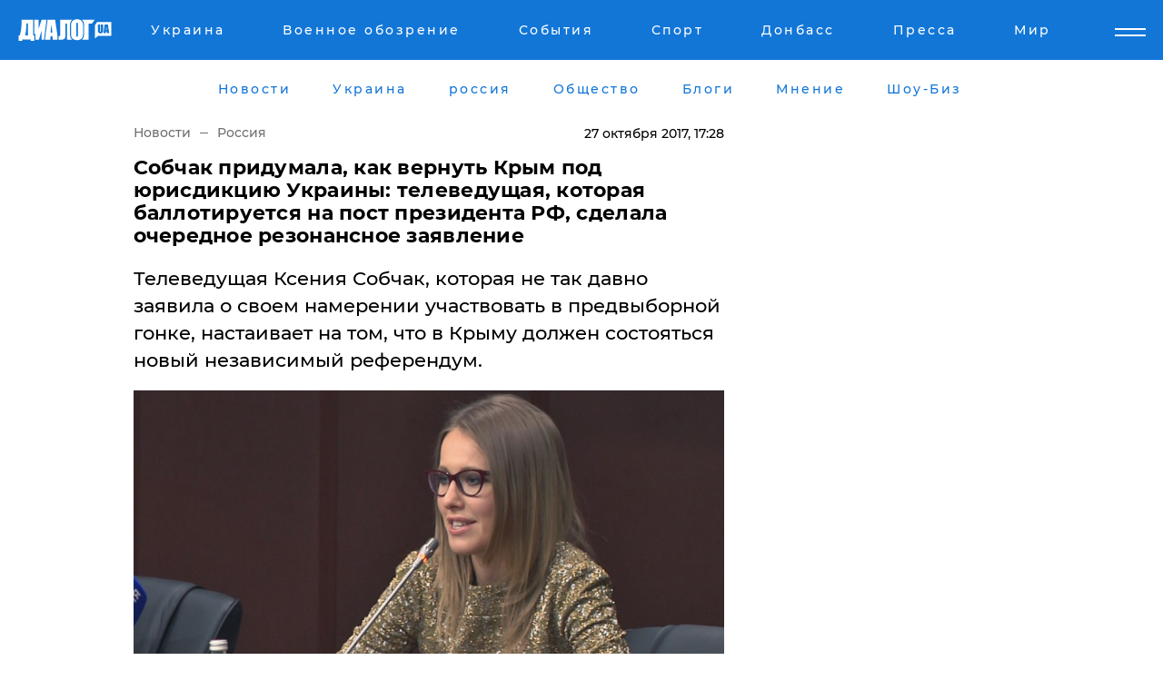

--- FILE ---
content_type: text/html; charset=UTF-8
request_url: https://www.dialog.ua/russia/134952_1509114275
body_size: 10076
content:
<!DOCTYPE html>
<html xmlns="http://www.w3.org/1999/xhtml" dir="ltr" lang="ru" xmlns:og="http://ogp.me/ns#">
<head>
    <meta http-equiv="Content-Type" content="text/html; charset=utf-8" />
    <meta name="viewport" content="width=device-width, initial-scale=1">

    <title>Собчак придумала, как вернуть Крым под юрисдикцию Украины: телеведущая, которая баллотируется на пост президента РФ, сделала очередное резонансное заявление - | Диалог.UA</title>
    <meta name="description" content="Телеведущая Ксения Собчак, которая не так давно заявила о своем намерении участвовать в предвыборной гонке, настаивает на том, что в Крыму должен состояться новый независимый референдум.">
    <meta name="keywords" content=", Крым, Ксения Собчак, Аннексия, Референдум, Выборы президента РФ, Заявление  укр нет, последние новости дня">
    <link rel="canonical" href="https://www.dialog.ua/russia/134952_1509114275"/>
    
                        <link rel="amphtml" href="https://www.dialog.ua/russia/134952_1509114275/amp">
            
     <meta http-equiv="x-dns-prefetch-control" content="on">
 <link rel="dns-prefetch" href="//google-analytics.com">
 <link rel="dns-prefetch" href="//connect.facebook.net">
 <link rel="dns-prefetch" href="//securepubads.g.doubleclick.net">
 <link rel="preconnect" href="//securepubads.g.doubleclick.net">
 <link rel="dns-prefetch" href="//cm.g.doubleclick.net">
 <link rel="preconnect" href="//cm.g.doubleclick.net">
 <link rel="dns-prefetch" href="//counter.yadro.ru">
 <link rel="dns-prefetch" href="//www.googletagmanager.com/">
 <link rel='dns-prefetch' href='https://ajax.googleapis.com'/>
    <meta name='yandex-verification' content='7fdab9f0679cc6c0'/>

    <!-- news_keywords (only for news/index) -->
            <meta name="news_keywords" content=", Крым, Ксения Собчак, Аннексия, Референдум, Выборы президента РФ, Заявление  укр нет, последние новости дня">
    
    <meta name="author" content="Dialog.ua">
    <link rel="shortcut icon" href="/favicon.ico">

            <link rel="stylesheet" href="/css/style.min.css?ver=12" type="text/css">
    
    <style>
        /** =================== MONTSERRAT =================== **/

        /** Montserrat Thin **/
        @font-face {
            font-family: "Montserrat";
            font-display: swap;
            font-weight: 100;
            font-style: normal;
            src: url("/css/fonts/Montserrat-Thin.woff2") format("woff2"),
            url("/css/fonts/Montserrat-Thin.woff") format("woff");
        }

        /** Montserrat Thin-Italic **/
        @font-face {
            font-family: "Montserrat";
            font-display: swap;
            font-weight: 100;
            font-style: italic;
            src: url("/css/fonts/Montserrat-ThinItalic.woff2") format("woff2"),
            url("/css/fonts/Montserrat-ThinItalic.woff") format("woff");
        }

        /** Montserrat Light **/
        @font-face {
            font-family: "Montserrat";
            font-display: swap;
            font-weight: 300;
            font-style: normal;
            src: url("/css/fonts/Montserrat-Light.woff2") format("woff2"),
            url("/css/fonts/Montserrat-Light.woff") format("woff");
        }

        /** Montserrat Light-Italic **/
        @font-face {
            font-family: "Montserrat";
            font-display: swap;
            font-weight: 300;
            font-style: italic;
            src: url("/css/fonts/Montserrat-LightItalic.woff2") format("woff2"),
            url("/css/fonts/Montserrat-LightItalic.woff") format("woff");
        }


        /** Montserrat Medium **/
        @font-face {
            font-family: "Montserrat";
            font-display: swap;
            font-weight: 500;
            font-style: normal;
            src: url("/css/fonts/Montserrat-Medium.woff2") format("woff2"),
            url("/css/fonts/Montserrat-Medium.woff") format("woff");
        }

        /** Montserrat Bold **/
        @font-face {
            font-family: "Montserrat";
            font-display: swap;
            font-weight: 600;
            font-style: normal;
            src: url("/css/fonts/Montserrat-Bold.woff2") format("woff2"),
            url("/css/fonts/Montserrat-Bold.woff") format("woff");
        }

        /** Montserrat ExtraBold **/
        @font-face {
            font-family: "Montserrat";
            font-display: swap;
            font-weight: 800;
            font-style: normal;
            src: url("/css/fonts/Montserrat-ExtraBold.woff2") format("woff2"),
            url("/css/fonts/Montserrat-ExtraBold.woff") format("woff");
        }
    </style>

    <!-- og meta -->
    <!-- Facebook Meta -->
    <meta property="fb:app_id" content="1010365385685044" />
    <meta property="og:url" content="https://www.dialog.ua/russia/134952_1509114275" />
    <meta property="og:site_name" content="Диалог.UA" />
    <meta property="og:title" content='Собчак придумала, как вернуть Крым под юрисдикцию Украины: телеведущая, которая баллотируется на пост президента РФ, сделала очередное резонансное заявление' />
    <meta property="og:type" content="article">
    <meta property="og:description" content='Телеведущая Ксения Собчак, которая не так давно заявила о своем намерении участвовать в предвыборной гонке, настаивает на том, что в Крыму должен состояться новый независимый референдум.' />
    <meta property="og:image" content="https://www.dialog.ua/images/news/881df784ccf54609b08182a8fc252fb9.jpg" />
            <meta property="og:image:width" content="1920" />
        <meta property="og:image:height" content="1080" />
    <!-- Twitter Meta -->
<meta name="twitter:card" content="summary_large_image">
<meta name="twitter:site" content="@Dialog_UA">
<meta name="twitter:creator" content="@Dialog_UA">
<meta name="twitter:title" content="Собчак придумала, как вернуть Крым под юрисдикцию Украины: телеведущая, которая баллотируется на пост президента РФ, сделала очередное резонансное заявление">
<meta name="twitter:description" content="Телеведущая Ксения Собчак, которая не так давно заявила о своем намерении участвовать в предвыборной гонке, настаивает на том, что в Крыму должен состояться новый независимый референдум.">
<meta name="twitter:image" content="https://www.dialog.ua/images/news/881df784ccf54609b08182a8fc252fb9.jpg">
<meta name="twitter:domain" content="www.dialog.ua>">    <meta name="google-site-verification" content="jZKJrW_rC4oKR50hCSQ9LFM1XjJbWaQQnPgLYvrSx00" />

    <!-- Google tag (gtag.js) -->
    <script async src="https://www.googletagmanager.com/gtag/js?id=G-HJDW518ZWK" type="e9cf7e23f92dcc71ed5df3a2-text/javascript"></script>
    <script type="e9cf7e23f92dcc71ed5df3a2-text/javascript">
      window.dataLayer = window.dataLayer || [];
      function gtag(){dataLayer.push(arguments);}
      gtag('js', new Date());

      gtag('config', 'G-HJDW518ZWK');
    </script>
    
    <link rel="manifest" href="/manifest.json">

    <link rel="alternate" hreflang="ru" href="https://www.dialog.ua/russia/134952_1509114275" />
    
    <link rel="apple-touch-icon" href="/img/apple-touch-icon.png">

    </head>
<body>
<div class="overlay"></div>

<div class="header_contn">
    <header class="sticky">
        <div class="container">
            <div class="header-content">
                <div class="header-logo">

                    
                    
                    <a href="https://www.dialog.ua" class="logo">
                        <img src="/css/images/logo.svg" class="logo-main" alt="" width="103" height="24">
                    </a>
                </div>

                <nav>
                    <div class="nav-menu">
                        <ul class="main-menu">
                                                                <li><a href="https://www.dialog.ua/ukraine"><span>Украина</span></a></li>
                                                                    <li><a href="https://www.dialog.ua/war"><span>Военное обозрение</span></a></li>
                                                                    <li><a href="https://daily.dialog.ua/"><span>События</span></a></li>
                                                                    <li><a href="https://sport.dialog.ua/"><span>Спорт</span></a></li>
                                                                    <li><a href="https://www.dialog.ua/tag/274"><span>Донбасс</span></a></li>
                                                                    <li><a href="https://www.dialog.ua/press-release"><span>Пресса</span></a></li>
                                                                    <li><a href="https://www.dialog.ua/world"><span>Мир</span></a></li>
                                                        </ul>
                    </div>

                    <span class="mask"></span>
                </nav>

            </div>
    </div>
    <!-- выпадающее меню -->
    <div class="mobile-nav-wrap" role="navigation">
        <div class="mobile-header-nav ">

            <div class="menu-content">

                <div class="mobile-menu-head">

                    <a class="mobile-menu-head__close" href="#">
                        <img src="/css/images/menu-close.svg" alt="">
                    </a>

                    <span class="mobile-menu-head__logo"><a href=""> <img src="/css/images/logo.svg" alt=""></a></span>

                    <div class="language-selection__mob-menu"><a href="">UA</a></div>
                </div>

                
                <div class="menu-column">
                                                                                <span class="menu-column__title">Главная</span>
                                        <ul>

                                                    <li><a href="https://www.dialog.ua/news"><span>Все новости</span></a></li>
                                                    <li><a href="https://www.dialog.ua/russia"><span>россия</span></a></li>
                                                    <li><a href="https://www.dialog.ua/world"><span>Мир</span></a></li>
                                                    <li><a href="https://www.dialog.ua/war"><span>Военное обозрение</span></a></li>
                                                    <li><a href="https://www.dialog.ua/science"><span>Наука и Техника</span></a></li>
                                                    <li><a href="https://www.dialog.ua/business"><span>Экономика</span></a></li>
                                                    <li><a href="https://www.dialog.ua/opinion"><span>Мнение</span></a></li>
                                                    <li><a href="https://www.dialog.ua/blogs"><span>Блоги</span></a></li>
                                                    <li><a href="https://www.dialog.ua/press-release"><span>Пресса</span></a></li>
                                                    <li><a href="https://showbiz.dialog.ua/"><span>Шоу-биз</span></a></li>
                                                    <li><a href="https://www.dialog.ua/health"><span>Здоровье</span></a></li>
                                                    <li><a href="https://www.dialog.ua/ukraine"><span>Украина</span></a></li>
                                                    <li><a href="https://sport.dialog.ua/"><span>Спорт</span></a></li>
                                                    <li><a href="https://www.dialog.ua/culture"><span>Культура</span></a></li>
                                                    <li><a href="https://www.dialog.ua/tag/304"><span>Беларусь</span></a></li>
                                            </ul>
                                    </div>
                
                <div class="menu-column">
                                        <span class="menu-column__title">Города</span>
                                        <ul>

                                                    <li><a href="https://www.dialog.ua/tag/18"><span>Донецк</span></a></li>
                                                    <li><a href="https://www.dialog.ua/tag/28"><span>Луганск</span></a></li>
                                                    <li><a href="https://www.dialog.ua/tag/23"><span>Киев</span></a></li>
                                                    <li><a href="https://www.dialog.ua/tag/29"><span>Харьков</span></a></li>
                                                    <li><a href="https://www.dialog.ua/tag/30"><span>Днепр</span></a></li>
                                                    <li><a href="https://www.dialog.ua/tag/34"><span>Львов</span></a></li>
                                                    <li><a href="https://www.dialog.ua/tag/33"><span>Одесса</span></a></li>
                                            </ul>
                                    </div>
                
                <div class="menu-column">
                                        <span class="menu-column__title">Война на Донбассе и в Крыму</span>
                                        <ul>

                                                    <li><a href="https://www.dialog.ua/tag/154"><span>"ДНР"</span></a></li>
                                                    <li><a href="https://www.dialog.ua/tag/156"><span>"ЛНР"</span></a></li>
                                                    <li><a href="https://www.dialog.ua/tag/2"><span>Оккупация Крыма</span></a></li>
                                                    <li><a href="https://www.dialog.ua/tag/27"><span>Новости Крыма</span></a></li>
                                                    <li><a href="https://www.dialog.ua/tag/274"><span>Донбасс</span></a></li>
                                                    <li><a href="https://www.dialog.ua/tag/116"><span>Армия Украины</span></a></li>
                                            </ul>
                                    </div>
                
                <div class="menu-column">
                                        <span class="menu-column__title">Лайф стайл</span>
                                        <ul>

                                                    <li><a href="https://www.dialog.ua/health"><span>Здоровье</span></a></li>
                                                    <li><a href="https://www.dialog.ua/donation.html"><span>Помощь проекту</span></a></li>
                                                    <li><a href="https://life.dialog.ua/"><span>Стиль Диалога</span></a></li>
                                                    <li><a href="https://showbiz.dialog.ua/"><span>Шоу-биз</span></a></li>
                                                    <li><a href="https://www.dialog.ua/culture"><span>Культура</span></a></li>
                                                    <li><a href="https://news.dialog.ua/"><span>Общество</span></a></li>
                                            </ul>
                                    </div>
                
                <div class="menu-column">
                                        <span class="menu-column__title">Преса</span>
                                        <ul>

                                                    <li><a href="https://www.dialog.ua/press-release"><span>Преса</span></a></li>
                                            </ul>
                                    </div>
                
                <div class="menu-column">
                                        <span class="menu-column__title">Авторское</span>
                                        <ul>

                                                    <li><a href="https://www.dialog.ua/opinion"><span>Мнение</span></a></li>
                                                    <li><a href="https://www.dialog.ua/blogs"><span>Блоги</span></a></li>
                                                    <li><a href="https://www.dialog.ua/tag/63"><span>ИноСМИ</span></a></li>
                                            </ul>
                                    </div>
                
            </div>

        </div>
    </div>

    
        <a class="mobile-menu-toggle js-toggle-menu hamburger-menu button" href="#">
            <span class="menu-item menu-item-1"></span>
            <span class="menu-item"></span>
        </a>

        <div class="language-selection language-selection--mobile">
            <a href="/ukr">
                UA            </a>
        </div>
    </header>
</div>


    <!-- MAIN PART -->
<main class="">
    <div class="container">

        <div class="top-content-menu">
            <div class="top-content-menu__nav">
                <ul>
                                                <li><a href="https://www.dialog.ua/news"><span>Новости</span></a></li>
                                                    <li><a href="https://www.dialog.ua/ukraine"><span>Украина</span></a></li>
                                                    <li><a href="https://www.dialog.ua/russia"><span>россия</span></a></li>
                                                    <li><a href="https://news.dialog.ua"><span>Общество</span></a></li>
                                                    <li><a href="https://www.dialog.ua/blogs"><span>Блоги</span></a></li>
                                                    <li><a href="https://www.dialog.ua/opinion"><span>Мнение</span></a></li>
                                                    <li><a href="https://showbiz.dialog.ua/"><span>Шоу-Биз</span></a></li>
                                        </ul>
            </div>

            <span class="mask"></span>
        </div>

        <div class="section-content section_news">

            
    <div class="main-content news_main_content">
        <div class="content content--new-inner news_content_blok  news_innner">



            
                
            
            <!-- update news button -->
            <div class="new-head">
                <script type="application/ld+json">
    {
        "@context": "http://schema.org",
        "@type": "NewsArticle",
        "mainEntityOfPage":{
            "@type":"WebPage",
            "@id":"https://www.dialog.ua/russia/134952_1509114275"
        },
        "headline": "Собчак придумала, как вернуть Крым под юрисдикцию Украины: телеведущая, которая баллотируется на пост президента РФ, сделала очередное резонансное заявление",
                 "image": {
            "@type": "ImageObject",
            "representativeOfPage": "true",
            "url": "https://www.dialog.ua/images/news/881df784ccf54609b08182a8fc252fb9.jpg",
            "width": 1920,
            "height": 1080        },
                    "datePublished": "2017-10-27T17:28:35+03:00",
                 "dateModified": "2017-10-27T17:48:27+03:00",
        
                "author": {
            "@type": "Organization",
            "name": "Dialog.ua"
        },
            
        "publisher": {
                "@type": "Organization",
                "name": "Dialog.ua",
                "logo": {
                    "@type": "ImageObject",
                    "url": "https://www.dialog.ua/img/publisher_logo.jpg",
                    "width": 309,
                    "height": 148
                }
            },

        "description": "Телеведущая Ксения Собчак, которая не так давно заявила о своем намерении участвовать в предвыборной гонке, настаивает на том, что в Крыму должен состояться новый независимый референдум.",
        "articleBody": "Об этом сообщают российские СМИ, передает &quot;Диалог.UA&quot;.По ее словам,&amp;nbsp;данный вопрос можно урегулировать,&amp;nbsp;создав необходимые условия для волеизъявления местных жителей. Помимо этого, журналистка подчеркнула, что пока полуостров находится под оккупацией российских властей, она не будет проводить там никакую агитацию.&quot;Я вижу выход из кризисной и несправедливой ситуации через новый референдум, который подразумевает разные точки зрения&quot;, - сказала она.Напомним,&amp;nbsp;как сообщал &quot;Диалог.UA&quot;, ранее телеведущая и возможный кандидат на пост главы российского государства Ксения Собчак объявила, что Москва грубо нарушила международное право и аннексировала Крым, который должен принадлежать Украине.",
        "keywords": "Крым, Ксения Собчак, Аннексия, Референдум, Выборы президента РФ, Заявление "
        }

</script>
                
<script type="application/ld+json">
    {
        "@context": "http://schema.org",
        "@type": "BreadcrumbList",
        "itemListElement": [
            {
                "@type": "ListItem",
                "position": 1,
                "item": {
                    "@id": "https://www.dialog.ua",
                    "name": "Главная"
                }
            },
            {
                "@type": "ListItem",
                "position": 2,
                "item": {
                    "@id": "https://www.dialog.ua/russia",
                    "name": "Россия"
                }
            }
        ]
    }
</script>

                
                    <div class="breadcrumbs">
                        <a href="https://www.dialog.ua">
                            Новости                        </a>
                        <span class="sep"></span>
                        <a href="/russia">Россия</a>
                    </div>

                

                
                <span class="new-head__date">
                    27 октября 2017, 17:28                </span>
            </div>

            
            <div class="new-inner inner_news">

                <h1>Собчак придумала, как вернуть Крым под юрисдикцию Украины: телеведущая, которая баллотируется на пост президента РФ, сделала очередное резонансное заявление</h1>

                <p class="preview">Телеведущая Ксения Собчак, которая не так давно заявила о своем намерении участвовать в предвыборной гонке, настаивает на том, что в Крыму должен состояться новый независимый референдум.</p>

                <p><img src="https://www.dialog.ua/images/news/881df784ccf54609b08182a8fc252fb9.jpg" alt="Собчак придумала, как вернуть Крым под юрисдикцию Украины: телеведущая, которая баллотируется на пост президента РФ, сделала очередное резонансное заявление" /></p>
                
                        <div class="banner banner--news align-center align-center" style="">
        <script async src="https://pagead2.googlesyndication.com/pagead/js/adsbygoogle.js?client=ca-pub-3695032019363550" crossorigin="anonymous" type="e9cf7e23f92dcc71ed5df3a2-text/javascript"></script>
<!-- Под фото новость Десктоп -->
<ins class="adsbygoogle"
     style="display:block"
     data-ad-client="ca-pub-3695032019363550"
     data-ad-slot="1996806517"
     data-ad-format="auto"
     data-full-width-responsive="true"></ins>
<script type="e9cf7e23f92dcc71ed5df3a2-text/javascript">
     (adsbygoogle = window.adsbygoogle || []).push({});
</script>    </div>
                
                

                                                    
                
                <p>Об этом сообщают российские СМИ, передает "Диалог.UA".</p><p>По ее словам,&nbsp;данный вопрос можно урегулировать,&nbsp;создав необходимые условия для волеизъявления местных жителей. Помимо этого, журналистка подчеркнула, что пока полуостров находится под оккупацией российских властей, она не будет проводить там никакую агитацию.</p>        <div class="news-content-ad align-center" style="">
        <script async src="https://pagead2.googlesyndication.com/pagead/js/adsbygoogle.js?client=ca-pub-3695032019363550" crossorigin="anonymous" type="e9cf7e23f92dcc71ed5df3a2-text/javascript"></script>
<!-- В тело новости проверка Диалог -->
<ins class="adsbygoogle"
     style="display:block"
     data-ad-client="ca-pub-3695032019363550"
     data-ad-slot="7403794482"
     data-ad-format="auto"
     data-full-width-responsive="true"></ins>
<script type="e9cf7e23f92dcc71ed5df3a2-text/javascript">
     (adsbygoogle = window.adsbygoogle || []).push({});
</script>    </div>
<p>"Я вижу выход из кризисной и несправедливой ситуации через новый референдум, который подразумевает разные точки зрения", - сказала она.</p><p>Напомним,&nbsp;<a href="https://www.dialog.ua/russia/134639_1508843847">как сообщал</a> "Диалог.UA", ранее телеведущая и возможный кандидат на пост главы российского государства Ксения Собчак объявила, что Москва грубо нарушила международное право и аннексировала Крым, который должен принадлежать Украине.</p>
                                                                </div>

                            <div class="tags">
                                            <a target="_blank" href="https://www.dialog.ua/tag/27">Новости Крыма</a>                                            <a target="_blank" href="https://www.dialog.ua/tag/165">Новости России</a>                                            <a target="_blank" href="https://www.dialog.ua/tag/435">Ксения Собчак</a>                                            <a target="_blank" href="https://www.dialog.ua/tag/557">Выборы президента России </a>                                    </div>
            
            <div class="share">
                <div class="socials">
                    <button class="open-comments mobile-hide">+ Добавить Комментарий</button>
                    <div class="shareaholic-canvas" data-app="share_buttons" data-app-id="26969635"></div>
                </div>
            </div>

            
            
                        <div class="banner mobile-hide align-center" style="width: 650px;">
        <!-- Вниз новости НВ Дизайн Диалог Декстоп -->
<ins class="adsbygoogle"
     style="display:block"
     data-ad-client="ca-pub-3660307541539783"
     data-ad-slot="3521732345"
     data-ad-format="auto"
     data-full-width-responsive="true"></ins>
<script type="e9cf7e23f92dcc71ed5df3a2-text/javascript">
     (adsbygoogle = window.adsbygoogle || []).push({});
</script>    </div>
                
            



            
                            <h2 class="margin-small"><a href="https://www.dialog.ua/news">Последние новости</a></h2>
<div class="news last-news">
    
        <div class="new-item">
            <p>
                <a href="https://www.dialog.ua/world/326955_1768218154">Свержение режима в Иране станет большой победой для Украины – Bloomberg</a>                            </p>
            <span class="new-item__time">13:54</span>
        </div>

    
        <div class="new-item">
            <p>
                <a href="https://news.dialog.ua/326954_1768217753"><strong>Во Львове стартовал запуск 5G: названы следующие города Украины для тестирования – Федоров</strong></a>                            </p>
            <span class="new-item__time">13:50</span>
        </div>

    
        <div class="new-item">
            <p>
                <a href="https://www.dialog.ua/ukraine/326953_1768215925"><strong>СБУ и Нацполиция сорвали попытку продажи "трофейного" оружия в крупных размерах</strong></a>                            </p>
            <span class="new-item__time">13:15</span>
        </div>

    
        <div class="new-item">
            <p>
                <a href="https://www.dialog.ua/war/326952_1768215906"><strong>Кремль установил новый дедлайн для захвата Донецкой области – ВСУ готовы разрушить план Путина</strong></a>                            </p>
            <span class="new-item__time">13:12</span>
        </div>

    
        <div class="new-item">
            <p>
                <a href="https://www.dialog.ua/ukraine/326951_1768213802"><strong>В Киеве школьник напал с ножом на учительницу и одноклассника: что известно об инциденте </strong></a>                            </p>
            <span class="new-item__time">12:46</span>
        </div>

    
        <div class="new-item">
            <p>
                <a href="https://www.dialog.ua/world/326950_1768211007"><strong>Массовые протесты в Иране: количество жертв и заключенных растет, США готовят ответные меры – СМИ</strong></a>                            </p>
            <span class="new-item__time">11:55</span>
        </div>

    
        <div class="new-item">
            <p>
                <a href="https://www.dialog.ua/ukraine/326949_1768206278"><strong>В Украине День политзаключенного: более полувека советских и российских репрессий против украинцев – Генштаб ВСУ</strong></a>                            </p>
            <span class="new-item__time">10:48</span>
        </div>

    
        <div class="new-item">
            <p>
                <a href="https://www.dialog.ua/ukraine/326948_1768202289"><strong>Последствия террора РФ по Киеву, Одессе и Днепропетровщине: есть попадания БПЛА, вспыхнули пожары</strong></a>                            </p>
            <span class="new-item__time">09:30</span>
        </div>

    
        <div class="new-item">
            <p>
                <a href="https://www.dialog.ua/war/326947_1768201527"><strong>В Покровске 155-я ОМБр подорвала оккупантов вместе с многоэтажкой – видео "эпичного отхода"</strong></a>                <span class="new-item__icon"><img src="/css/images/video-icon.svg" class="video-icon" alt=""></span>            </p>
            <span class="new-item__time">09:11</span>
        </div>

    
        <div class="new-item">
            <p>
                <a href="https://www.dialog.ua/ukraine/326946_1768170457"><strong>"Война и мир, Зеленский меняет все", – СМИ раскрыли, зачем назначили Буданова и уволили Малюка</strong></a>                            </p>
            <span class="new-item__time">07:45</span>
        </div>

    
        <div class="new-item">
            <p>
                <a href="https://www.dialog.ua/opinion/326945_1768168116">Тамар объяснил, почему медлит Запад, если им известна правда о "джокере" Путина, которым он угрожает</a>                <span class="new-item__icon"><img src="/css/images/video-icon.svg" class="video-icon" alt=""></span>            </p>
            <span class="new-item__time">07:21</span>
        </div>

    
        <div class="new-item">
            <p>
                <a href="https://www.dialog.ua/blogs/326944_1768162671">Мусиенко назвал причину переполоха, который сейчас происходит в Кремле: "Только ждут подходящего момента" </a>                <span class="new-item__icon"><img src="/css/images/video-icon.svg" class="video-icon" alt=""></span>            </p>
            <span class="new-item__time">22:46</span>
        </div>

    
        <div class="new-item">
            <p>
                <a href="https://www.dialog.ua/world/326943_1768162339">Вторжение США в Венесуэлу обнажило беззубость Китая и его несоответствие великой державе – Reuters</a>                            </p>
            <span class="new-item__time">22:19</span>
        </div>

    
        <div class="new-item">
            <p>
                <a href="https://www.dialog.ua/war/326942_1768156821"><strong>Сможет достичь Москвы: Британия разработает для Украины баллистическую ракету с 200-килограммовой боеголовкой</strong></a>                            </p>
            <span class="new-item__time">21:10</span>
        </div>

    
        <div class="new-item">
            <p>
                <a href="https://www.dialog.ua/opinion/326941_1768155655"><strong>"Россия войну не выиграет, а Украина была, есть и будет, это все понимают, кроме Путина", – политолог</strong></a>                            </p>
            <span class="new-item__time">20:40</span>
        </div>

    
        <div class="new-item">
            <p>
                <a href="https://www.dialog.ua/blogs/326940_1768155345">Шейтельман озвучил то, чего россияне не смогли понять за почти четыре года войны в Украине </a>                <span class="new-item__icon"><img src="/css/images/video-icon.svg" class="video-icon" alt=""></span>            </p>
            <span class="new-item__time">20:22</span>
        </div>

    
        <div class="new-item">
            <p>
                <a href="https://www.dialog.ua/war/326939_1768154416"><strong>Украина могла получить новейший американский ЗРК Tempest: что известно об "убийце дронов"</strong></a>                <span class="new-item__icon"><img src="/css/images/video-icon.svg" class="video-icon" alt=""></span>            </p>
            <span class="new-item__time">20:15</span>
        </div>

    
        <div class="new-item">
            <p>
                <a href="https://www.dialog.ua/ukraine/326938_1768152581">Тело жертвы нашли в поле: в Крыму военный РФ позвал на свидание и убил несовершеннолетнюю девушку – ASTRA</a>                            </p>
            <span class="new-item__time">19:39</span>
        </div>

    
        <div class="new-item">
            <p>
                <a href="https://www.dialog.ua/opinion/326937_1768148914">Портников рассказал, какой важный нюанс упускается из виду в дискуссиях о перемирии: "Я в этом не сомневаюсь"</a>                <span class="new-item__icon"><img src="/css/images/video-icon.svg" class="video-icon" alt=""></span>            </p>
            <span class="new-item__time">18:58</span>
        </div>

    
        <div class="new-item">
            <p>
                <a href="https://www.dialog.ua/ukraine/326936_1768148685">​Гололед и травмы: чем смазать подошву, чтобы не упасть и не сломать ногу</a>                            </p>
            <span class="new-item__time">18:24</span>
        </div>

    


</div>

<div class="show-more  show-more--margin show-more--large show-more--last-categories active_more">
    <a href="#">Смотреть ещё</a>
</div>
<form class="load_more_data">
    <input type="hidden" name="offset" value="40">
    <input type="hidden" name="limit" value="8">
    <input type="hidden" name="location" value="1" >
    <input type="hidden" name="locale" value="ru" >
    
        </form>

            

            
                
            

        </div>

        <aside>


            
                        <div class="banner align-center" style="width: 300px;">
        <script async src="https://pagead2.googlesyndication.com/pagead/js/adsbygoogle.js" type="e9cf7e23f92dcc71ed5df3a2-text/javascript"></script>
<!-- Правая колонка проверка 300 Диалог -->
<ins class="adsbygoogle"
     style="display:block"
     data-ad-client="ca-pub-3660307541539783"
     data-ad-slot="4092939786"
     data-ad-format="auto"
     data-full-width-responsive="true"></ins>
<script type="e9cf7e23f92dcc71ed5df3a2-text/javascript">
     (adsbygoogle = window.adsbygoogle || []).push({});
</script>    </div>

            
            <h2><a href="https://www.dialog.ua">Главные новости</a></h2>

            <div class="side-news">

                
                <div class="new-side-item">
    <p><a href="https://www.dialog.ua/ukraine/326949_1768206278">В Украине День политзаключенного: более полувека советских и российских репрессий против украинцев – Генштаб ВСУ</a></p>
</div>
                                <div class="new-side-item">
            <p><a href="https://news.dialog.ua/326954_1768217753">Во Львове стартовал запуск 5G: названы следующие города Украины для тестирования – Федоров</a></p>
        </div>
            <div class="new-side-item">
            <p><a href="https://www.dialog.ua/ukraine/326953_1768215925">СБУ и Нацполиция сорвали попытку продажи "трофейного" оружия в крупных размерах</a></p>
        </div>
            <div class="new-side-item">
            <p><a href="https://www.dialog.ua/war/326952_1768215906">Кремль установил новый дедлайн для захвата Донецкой области – ВСУ готовы разрушить план Путина</a></p>
        </div>
            <div class="new-side-item">
            <p><a href="https://www.dialog.ua/world/326950_1768211007">Массовые протесты в Иране: количество жертв и заключенных растет, США готовят ответные меры – СМИ</a></p>
        </div>
            <div class="new-side-item">
            <p><a href="https://www.dialog.ua/ukraine/326948_1768202289">Последствия террора РФ по Киеву, Одессе и Днепропетровщине: есть попадания БПЛА, вспыхнули пожары</a></p>
        </div>
            <div class="new-side-item">
            <p><a href="https://www.dialog.ua/war/326947_1768201527">В Покровске 155-я ОМБр подорвала оккупантов вместе с многоэтажкой – видео "эпичного отхода"</a></p>
        </div>
            <div class="new-side-item">
            <p><a href="https://www.dialog.ua/ukraine/326946_1768170457">"Война и мир, Зеленский меняет все", – СМИ раскрыли, зачем назначили Буданова и уволили Малюка</a></p>
        </div>
            <div class="new-side-item">
            <p><a href="https://www.dialog.ua/world/326943_1768162339">Вторжение США в Венесуэлу обнажило беззубость Китая и его несоответствие великой державе – Reuters</a></p>
        </div>
    
                            </div>

            
                        <div class="banner align-center" style="">
        <script async src="https://pagead2.googlesyndication.com/pagead/js/adsbygoogle.js?client=ca-pub-3695032019363550" crossorigin="anonymous" type="e9cf7e23f92dcc71ed5df3a2-text/javascript"></script>
<!-- Мобильный низ новости Диалог -->
<ins class="adsbygoogle"
     style="display:block"
     data-ad-client="ca-pub-3695032019363550"
     data-ad-slot="4039264547"
     data-ad-format="auto"
     data-full-width-responsive="true"></ins>
<script type="e9cf7e23f92dcc71ed5df3a2-text/javascript">
     (adsbygoogle = window.adsbygoogle || []).push({});
</script>    </div>

            



                        <h2>Мнения</h2>

<div class="opinions users-side">

                <div class="user-item">
                                        <a href="https://www.dialog.ua/person/Gregory_Tamar" class="user-item__head">
                                            <span class="user-item__avatar">
                            <img width="42px" height="42px" data-src="/images/person/1aad380e4c5a45801a715418db2f9e94.jpg" src="" />                        </span>
                                        <span class="user-item__name">
                                            <span>Григорий Тамар</span>
                                            <span><p><strong>Военный эксперт, офицер запаса армии Израиля</strong></p></span></span>
                </a>
            
            <p>

                                    <a href="https://www.dialog.ua/opinion/326945_1768168116"><span>Тамар объяснил, почему медлит Запад, если им известна правда о "джокере" Путина, которым он угрожает</span></a>
                
            </p>

        </div>
            <div class="user-item">
                        
            <p>

                                    <a href="https://www.dialog.ua/opinion/326941_1768155655"><span>"Россия войну не выиграет, а Украина была, есть и будет, это все понимают, кроме Путина", – политолог</span></a>
                
            </p>

        </div>
            <div class="user-item">
                                        <a href="https://www.dialog.ua/person/Vitaly_Portnikov" class="user-item__head">
                                            <span class="user-item__avatar">
                            <img width="42px" height="42px" data-src="/images/person/4d859ef024bad660d7632e1e8c15b808.jpg" src="" />                        </span>
                                        <span class="user-item__name">
                                            <span>Виталий Портников</span>
                                            <span><p>Украинский журналист, писатель и публицист</p></span></span>
                </a>
            
            <p>

                                    <a href="https://www.dialog.ua/opinion/326937_1768148914"><span>Портников рассказал, какой важный нюанс упускается из виду в дискуссиях о перемирии: "Я в этом не сомневаюсь"</span></a>
                
            </p>

        </div>
    </div>

<div class="show-more show-more--left show-more--margin">
    <a href="https://www.dialog.ua/opinion">Смотреть ещё</a>
</div>


<h2>Блоги</h2>

<div class="blogs users-side">
                <div class="user-item">
                            <a href="https://www.dialog.ua/person/Olexandr_Musiienko" class="user-item__head">
                                            <span class="user-item__avatar">
                            <img width="42px" height="42px" data-src="/images/person/43d93b8bde5995972aad2b6ed00693a3.jpg" src="" />                        </span>
                                        <span class="user-item__name">
                                            <span>Александр Мусиенко</span>
                                            <span><p>Политический консультант, эксперт</p></span></span>
                </a>
                        <p>
                                    <a href="https://www.dialog.ua/blogs/326944_1768162671"><span>Мусиенко назвал причину переполоха, который сейчас происходит в Кремле: "Только ждут подходящего момента" </span></a>
                
            </p>
        </div>
            <div class="user-item">
                            <a href="https://www.dialog.ua/person/Mikhail_Sheitelman" class="user-item__head">
                                            <span class="user-item__avatar">
                            <img width="42px" height="42px" data-src="/images/person/4e5b75a66cc212ca59ba65873c412575.jpg" src="" />                        </span>
                                        <span class="user-item__name">
                                            <span>Михаил Шейтельман</span>
                                            <span><p>Политолог, писатель</p></span></span>
                </a>
                        <p>
                                    <a href="https://www.dialog.ua/blogs/326940_1768155345"><span>Шейтельман озвучил то, чего россияне не смогли понять за почти четыре года войны в Украине </span></a>
                
            </p>
        </div>
            <div class="user-item">
                            <a href="https://www.dialog.ua/person/Vitaly_Portnikov" class="user-item__head">
                                            <span class="user-item__avatar">
                            <img width="42px" height="42px" data-src="/images/person/4d859ef024bad660d7632e1e8c15b808.jpg" src="" />                        </span>
                                        <span class="user-item__name">
                                            <span>Виталий Портников</span>
                                            <span><p>Украинский журналист, писатель и публицист</p></span></span>
                </a>
                        <p>
                                    <a href="https://www.dialog.ua/blogs/326912_1768122669"><span>​Мир на грани: почему 2026 год может стать самым опасным за десятилетие</span></a>
                
            </p>
        </div>
    </div>
<div class="show-more show-more--left show-more--margin">
    <a href="https://www.dialog.ua/blogs">Смотреть ещё</a>
</div>
            
            
                
            

        </aside>


    </div>
</div>

    </div>

    

    <div class="container">
        <div class="bottom-menu">
            <div class="bottom-menu__left">
                <span class="dialog-logo">
                    <img width="113px" height="26px" data-src="/css/images/logo-dark.svg" src="" />                </span>
                <span class="copy">© 2026, Диалог.ua<br>Все права защищены. </span>
            </div>
            <div class="bottom-menu__ul">
                <ul>
                    <li class="dialog-logo--show">
                        <img width="113px" height="20px" data-src="/css/images/logo-dark.svg" src="" />                    </li>
                                            <li><a href="https://www.dialog.ua/news"><span>Новости</span></a></li>
                                            <li><a href="https://www.dialog.ua/ukraine"><span>Украина</span></a></li>
                                            <li><a href="https://www.dialog.ua/russia"><span>россия</span></a></li>
                                            <li><a href="https://news.dialog.ua"><span>Общество</span></a></li>
                                            <li><a href="https://www.dialog.ua/blogs"><span>Блоги</span></a></li>
                                            <li><a href="https://www.dialog.ua/opinion"><span>Мнение</span></a></li>
                                            <li><a href="https://showbiz.dialog.ua/"><span>Шоу-Биз</span></a></li>
                                            <li><a href="https://www.dialog.ua/press-release"><span>Пресса</span></a></li>
                                            <li><a href="https://www.dialog.ua/world"><span>Мир</span></a></li>
                                            <li><a href="https://www.dialog.ua/business"><span>Экономика</span></a></li>
                                            <li><a href="https://www.dialog.ua/war"><span>Военное Обозрение</span></a></li>
                                            <li><a href="https://life.dialog.ua/"><span>Стиль</span></a></li>
                                            <li><a href="https://www.dialog.ua/tag/274"><span>Новости Донбасса</span></a></li>
                                            <li><a href="https://sport.dialog.ua/"><span>Спорт</span></a></li>
                                            <li><a href="https://dialog.ua/tag/71"><span>США</span></a></li>
                                            <li><a href="https://showbiz.dialog.ua"><span>Шоубиз</span></a></li>
                                    </ul>
            </div>
        </div>
    </div>
</main>



<!-- FOOTER -->
<footer>
    <div class="container">
        <div class="footer-content">

            <ul class="footer-menu">
                <li><a href="https://www.dialog.ua/about.html">О проекте</a></li>
                <li><a href="https://www.dialog.ua/editorial.html">Редакция</a></li>
                <li><a href="https://www.dialog.ua/contacts.html">Контакты</a></li>
                <li><a href="https://www.dialog.ua/adv.html">Реклама</a></li>
                <li><a href="https://www.dialog.ua/credits.html">Персональные данные</a></li>
                <li><a href="https://www.dialog.ua/privacypolicy.html">Защита персональных данных</a></li>

            </ul>
            <span class="footer-text">Использование материалов разрешается при условии ссылки (для интернет-изданий - гиперссылки) на "<a href="https://www.dialog.ua">Диалог.ua</a>" не ниже третьего абзаца.</span>
            <span class="copy">
                    © 2026, <span>Диалог.ua.</span> Все права защищены.                </span>
        </div>

    </div>
</footer>

<!-- <div class="cookie-policy">
    <p class="cookie-policy-title">Про использование cookies</p>
    <p class="cookie-policy-text">Продолжая просматривать www.dialog.ua вы подтверждаете, что ознакомились с Правилами
        пользования сайтом и соглашаетесь на использование файлов cookies</p>
    <div class="cookie-policy-buttons">
        <a href="https://www.dialog.ua/privacypolicy.html" class="cookie-info-link ">Про файлы cookies</a>
        <button class="cookie-accept-btn">Соглашаюсь</button>
    </div>
    <button class="close-btn"></button>
</div> -->

<script defer src="/js/jquery-3.2.1.min.js" type="e9cf7e23f92dcc71ed5df3a2-text/javascript"></script>

<script async type="e9cf7e23f92dcc71ed5df3a2-text/javascript">
    var scripts = document.getElementsByTagName('script');
    var script = scripts[scripts.length - 1];

    if (document.body.clientWidth >= 1024) {
        setTimeout(function () {
            script.outerHTML += '<script src="/js/desktop-scripts.js"></sc' + 'ript>';
        }, 500);
    } else {
        setTimeout(function () {
            script.outerHTML += '<script src="/js/mobile-scripts.js"></sc' + 'ript>';
        }, 500);
    }
</script>
<script defer src="/js/scripts.js?ver=5" type="e9cf7e23f92dcc71ed5df3a2-text/javascript"></script>

<script type="e9cf7e23f92dcc71ed5df3a2-text/javascript">

    function buildScript(src, attributes) {
        var script = document.createElement('script');
        script.src = src;
        for (key in attributes) {
            script[key] = attributes[key];
        }
        document.body.appendChild(script);
    }

    function downloadJSAtOnload() {
                (function () {
            var script = document.createElement('script');
            script.src = "https://pagead2.googlesyndication.com/pagead/js/adsbygoogle.js";
                        script.async = true;
                        document.body.appendChild(script);
        })();
        
        
                buildScript("https://platform.twitter.com/widgets.js", {async: true});
        buildScript("//www.instagram.com/embed.js", {async: true});
                /*buildScript("//dsms0mj1bbhn4.cloudfront.net/assets/pub/shareaholic.js",
            { async:true,
              "data-shr-siteid": "9a6d8903fd66a0407e4ed9a92f28cdcd",
              "data-cfasync": false,
            }
            );*/


        
    }

    if (window.addEventListener)
        window.addEventListener("load", downloadJSAtOnload, false);
    else if (window.attachEvent)
        window.attachEvent("onload", downloadJSAtOnload);
    else window.onload = downloadJSAtOnload;
</script>

    <script type="text/javascript" data-cfasync="false" src="//dsms0mj1bbhn4.cloudfront.net/assets/pub/shareaholic.js"
            data-shr-siteid="9a6d8903fd66a0407e4ed9a92f28cdcd" async="async"></script>


<script src="/cdn-cgi/scripts/7d0fa10a/cloudflare-static/rocket-loader.min.js" data-cf-settings="e9cf7e23f92dcc71ed5df3a2-|49" defer></script><script defer src="https://static.cloudflareinsights.com/beacon.min.js/vcd15cbe7772f49c399c6a5babf22c1241717689176015" integrity="sha512-ZpsOmlRQV6y907TI0dKBHq9Md29nnaEIPlkf84rnaERnq6zvWvPUqr2ft8M1aS28oN72PdrCzSjY4U6VaAw1EQ==" data-cf-beacon='{"rayId":"9bcc875428a1011d","version":"2025.9.1","serverTiming":{"name":{"cfExtPri":true,"cfEdge":true,"cfOrigin":true,"cfL4":true,"cfSpeedBrain":true,"cfCacheStatus":true}},"token":"1fc2a877def342f8a2006fcbd93f5ff5","b":1}' crossorigin="anonymous"></script>
</body>

</html>


--- FILE ---
content_type: text/html; charset=utf-8
request_url: https://www.google.com/recaptcha/api2/aframe
body_size: 266
content:
<!DOCTYPE HTML><html><head><meta http-equiv="content-type" content="text/html; charset=UTF-8"></head><body><script nonce="7pdFecKr89Ie5RshqDCPEw">/** Anti-fraud and anti-abuse applications only. See google.com/recaptcha */ try{var clients={'sodar':'https://pagead2.googlesyndication.com/pagead/sodar?'};window.addEventListener("message",function(a){try{if(a.source===window.parent){var b=JSON.parse(a.data);var c=clients[b['id']];if(c){var d=document.createElement('img');d.src=c+b['params']+'&rc='+(localStorage.getItem("rc::a")?sessionStorage.getItem("rc::b"):"");window.document.body.appendChild(d);sessionStorage.setItem("rc::e",parseInt(sessionStorage.getItem("rc::e")||0)+1);localStorage.setItem("rc::h",'1768219597858');}}}catch(b){}});window.parent.postMessage("_grecaptcha_ready", "*");}catch(b){}</script></body></html>

--- FILE ---
content_type: text/css
request_url: https://www.dialog.ua/css/style.min.css?ver=12
body_size: 17332
content:
a,abbr,acronym,address,applet,b,big,blockquote,body,caption,center,cite,code,dd,del,dfn,div,dl,dt,em,fieldset,font,form,h1,h2,h3,h4,h5,h6,html,i,iframe,img,ins,kbd,label,legend,li,object,ol,p,pre,q,s,samp,small,span,strike,strong,sub,sup,table,tbody,td,tfoot,th,thead,tr,tt,u,ul,var{margin:0;padding:0;border:0;outline:0;font-size:100%;vertical-align:baseline;background:0 0}a,a:hover{text-decoration:none}:focus{outline:0}ul{list-style-type:none}*{margin:0;padding:0;outline:0;-webkit-tap-highlight-color:transparent}*,::after,::before{box-sizing:border-box}html{height:100%}body{font-family:Montserrat!important;width:100%;height:100%;-webkit-overflow-scrolling:touch;color:#000;background:#fff}@media(min-width:1252px) and (max-width:1400px){.nav-menu .main-menu{padding-left:40px!important}}@media(max-width:900px){body.open{overflow:hidden;max-height:100vh}}.overlay{position:fixed;width:100vw;height:120vh;background:rgba(0,0,0,0);z-index:-1;transition:.25s;top:80px;left:0}@media(max-width:900px){.overlay{display:none}}.overlay.open{background:rgba(0,0,0,.6);z-index:101;transition:.5s;margin-top:-100px}.container{width:100%;max-width:100%;min-width:320px;margin:0 auto;padding:0 75px;max-width:1330px}@media(max-width:2599px){.container{padding:0 53px}}@media(min-width:1250px){.container{padding:0 40px}}@media(max-width:900px){.container{padding:0 19px}}header{position:relative;width:100%;top:0;left:0;transition:.5s;z-index:105}@media(max-width:900px){header{position:absolute;top:0}}.header_contn{background:#1276d7;width:100%}header{position:relative;width:100%;padding:38px 0;top:0;left:0;z-index:105;transition:.5s;max-width:1330px;margin:0 auto;display:flex;justify-content:space-between;align-items:center}.mask{opacity:1}.sticky{position:sticky;transition:1s}@media(max-width:900px){.sticky{position:relative;top:7px}}@media(min-width:901px){.header-logo{top:-5px}}.sticky.fixed{position:fixed;top:0;width:100%;box-sizing:border-box;z-index:110;transition:1s;background:#1276d7}.sticky.fixed .banner{display:none}.sticky.fixed .header-content nav .mask{top:-40px}@media(max-width:900px){.sticky.fixed{height:70px}.sticky.fixed .main-menu{opacity:0;position:relative;top:-30px}}@media(min-width:400px) and (max-width:415px){.sticky.fixed{height:77px}}@media(max-width:900px){.sticky.fixed .mask{opacity:0!important}.sticky.fixed .header-content nav .mask{transition:.25s}}.sticky.fixed .top-content-menu{position:relative}.sticky.fixed .top-content-menu__nav{display:none}@media(max-width:900px){.sticky.fixed .top-content-menu__nav{display:block;top:-60px}}.header-content nav .mask{transition:3s}.main-menu{opacity:1;position:relative;top:-2px;transition:.5s}.top-content-menu{min-height:37px}.top-content-menu__nav{position:relative;transition:.5s;top:0}@media(max-width:2599px){header{padding:24px 0}}@media(min-width:1250px){header{padding:21px 0}}@media(max-width:900px){header{padding:23px 0 7px 0}}.header-content{position:relative;display:flex;align-items:center}@media(max-width:900px){.header-content{flex-direction:column}}.header-content nav{position:relative;width:100%;max-width:100%}@media(max-width:900px){.header-content nav .nav-menu{width:calc(100% + 38px);overflow-x:auto;margin:0 -19px;padding-left:19px}}.header-content nav .nav-menu::-webkit-scrollbar{display:none}.header-content nav .mask{display:none;z-index:100}@media(max-width:900px){.header-content nav .mask{display:block;position:absolute;top:0;left:calc(100% - 33px);width:52px;height:30px;background-image:linear-gradient(to right,rgba(18,118,215,0) 0,#1276d7 100%,#fff 100%);opacity:1}}.header-logo{position:relative;z-index:9}@media(max-width:900px){.header-logo{width:auto;margin-bottom:20px;min-width:auto}}.logo{position:relative;z-index:1}.logo img{height:39px}@media(max-width:2599px){.logo img{height:34px}}@media(min-width:1250px){.logo img{height:34px}}@media(max-width:900px){.logo img{height:24px}}h1{color:#000;font-size:45px;font-weight:600;line-height:55px;margin-bottom:62px}@media(max-width:2599px){h1{font-size:32px;line-height:50px;line-height:36px;margin-bottom:40px}}@media(min-width:1250px){h1{font-size:22px;line-height:26px}}@media(max-width:767px){.news-side-position h2{margin-bottom:12px}}@media(max-width:900px){.news-side-position{margin-bottom:58px}}h2{color:#000;font-size:28px;font-weight:600;line-height:38px;margin-bottom:48px}@media(max-width:2599px){h2.all-news-title{margin-bottom:38px}}@media(max-width:400px){h2.all-news-title{margin-bottom:42px}}@media(max-width:400px){h2.margin-middle{margin-bottom:20px!important}}@media(max-width:2599px){h2{font-size:27px;line-height:35px;margin-bottom:25px}}@media(min-width:1250px){h2{font-size:27px;line-height:35px;margin-bottom:25px}}@media(max-width:900px){h2{margin-bottom:40px}h2.margin-small{margin-bottom:10px}}h3{color:#000;font-size:45px;font-weight:600;line-height:46px;margin-bottom:62px}@media(max-width:2599px){h3{font-size:34px;line-height:35px;margin-bottom:40px}}@media(min-width:1250px){h3{font-size:22px;line-height:26px}}p{color:#000;font-size:22px;font-weight:500;line-height:30px;margin-bottom:45px}@media(max-width:2599px){p{font-size:16px;line-height:28px;margin-bottom:33px}}@media(min-width:1250px){p{font-size:16px;line-height:21px}}@media(max-width:900px){p{font-size:16px;line-height:28px;margin-bottom:30px}}p.title-p{font-size:25px;line-height:35px;font-weight:500}@media(max-width:2599px){p.title-p{font-size:22px;line-height:32px}}@media(min-width:1250px){p.title-p{font-size:18px;line-height:24px}}@media(max-width:900px){p.title-p{font-size:22px;line-height:32px}}.main-menu{display:flex;justify-content:space-between;padding:0 100px 0 65px;align-items:center;position:relative;opacity:1;z-index:10;margin:auto}.main-menu.open{opacity:0}@media(max-width:900px){.main-menu{padding-right:0;justify-content:flex-start;padding-bottom:10px;margin-left:-3px}}.main-menu li a{position:relative;font-size:18px;letter-spacing:2.5px;white-space:nowrap;transition:.25s;padding:0 3px;height:24px;line-height:19px;color:#fff;font-weight:500}.main-menu li a span{position:relative;z-index:9}.main-menu li a:hover span{color:#1276d7}@media(max-width:900px){.main-menu li a:hover span{color:#fff}}.main-menu li a:before{content:"";position:absolute;top:0;left:0;width:0;height:19px;background:#fff;z-index:8}@media(max-width:900px){.main-menu li a:before{display:none}}.main-menu li a:hover:before{width:98%}.main-menu li a{font-size:14px}@media(max-width:900px){.main-menu li a{letter-spacing:0}}@media(min-width:1280px) and (max-width:1365px){.top-content-menu a{font-size:14px!important;height:22px;line-height:18px}.main-menu li a:before{top:0}}.top-content-menu{width:100%;overflow:hidden;padding-left:225px;position:relative;transition:.25s}.top-content-menu.fixed{display:block;margin-top:-75px;transition:1s}main{padding-top:43px}@media(max-width:2599px){main{padding-top:19px}}@media(min-width:1250px){main{padding-top:17px}}@media(max-width:900px){main{padding-top:17px}}main.fixed{padding-top:125px}.top-content-menu.open{opacity:0;transition:1s}@media(max-width:2599px){.top-content-menu{padding-left:175px}}@media(min-width:1250px){.top-content-menu{padding-left:0;display:flex;justify-content:center;align-items:center;margin:9px 9px}}@media(max-width:900px){.top-content-menu{padding-left:0;margin-bottom:10px;margin-left:-3px}.top-content-menu--main{margin-bottom:15px}}.section-content{padding:0!important}@media(max-width:900px){.top-content-menu--margin-small{margin-bottom:10px}}@media(max-width:900px){.top-content-menu__nav{width:calc(100% + 40px);overflow-x:auto;margin:0 -20px;padding-left:20px}}.top-content-menu__nav::-webkit-scrollbar{display:none}.top-content-menu .mask{display:none}@media(max-width:900px){.top-content-menu .mask{display:block;position:absolute;top:0;left:calc(100% - 33px);width:52px;height:30px;background-image:linear-gradient(to right,rgba(255,255,255,0) 0,#fff 91%,#fff 100%);opacity:.97;z-index:9}}.top-content-menu ul{display:flex;justify-content:center;padding-bottom:10px}@media(max-width:900px){.top-content-menu ul{justify-content:center;padding-bottom:10px;margin:0 auto}}@media(max-width:900px){.header_contn{z-index:990;position:fixed;width:100%;transition:.3s ease}.top-content-menu li{margin-right:15px;margin-left:0}.top-content-menu a{font-size:14px!important}}@media(max-width:767px){.top-content-menu ul{justify-content:flex-start!important}}.top-content-menu ul{width:100%}.top-content-menu a{position:relative;font-size:18px;color:#1276d7;letter-spacing:2.5px;white-space:nowrap;transition:.25s;padding:0 3px;height:24px;line-height:20px;font-weight:500}.top-content-menu a span{position:relative;z-index:9}.top-content-menu a:hover span{color:#fff}@media(max-width:900px){.top-content-menu a:hover span{color:#1276d7}}.top-content-menu a:before{content:"";position:absolute;top:0;left:0;width:0;height:19px;background:#1276d7;z-index:8}@media(min-width:1250px){.top-content-menu a:before{top:-1px;height:20px}}@media(max-width:900px){.top-content-menu a:before{display:none}}.top-content-menu a:hover:before{width:100%}@media(max-width:2599px){.top-content-menu a{font-size:16px}}@media(min-width:1250px){.top-content-menu a{font-size:16px}}@media(max-width:900px){.top-content-menu a{letter-spacing:1.5px!important}}.section-content{padding-bottom:30px}.section-content--main{margin-bottom:50px}@media(max-width:900px){.section-content--news{padding-top:22px}}@media(max-width:900px){.section-content--categories{padding-top:22px}}@media(max-width:900px){.section-content--opinions{padding-top:22px}}.section-content--contacts,.section-content.about_us{padding-top:30px}@media(max-width:900px){.section-content--contacts,.section-content.about_us{padding-top:22px}}@media(max-width:900px){.section-content.about_us{padding-bottom:24px}}.section-content--padding{padding-right:105px;padding-left:105px}@media(max-width:900px){.section-content--padding{padding-left:0;padding-right:0}}@media(max-width:900px){.section-content{padding-bottom:10px}.section-content--blogs{padding-top:22px}}@media(max-width:900px){.new-inner h1{margin-bottom:17px!important}}.row{display:flex;justify-content:space-between;flex-wrap:wrap}.row .col-6{width:calc(100% / 2 - 30px)}@media(max-width:2599px){.row .col-6{width:calc(100% / 2 - 21px)}}@media(min-width:1250px){.row .col-6{width:calc(100% / 2 - 16px)}}@media(max-width:900px){.row .col-6{width:100%;margin-bottom:0}}@media(min-width:1024px){.row .col-6 p:last-child{margin-bottom:0}}.main-content{width:100%;display:flex;justify-content:space-between;position:relative;z-index:9;flex-wrap:wrap}.main-content .content{width:calc(100% - 472px);position:relative;z-index:99}.content--new-inner{padding-top:6px;padding-left:228px}@media(max-width:2599px){.content--new-inner{padding-left:175px}}@media(min-width:1250px){.content--new-inner{padding-left:105px}}@media(max-width:900px){.content--new-inner{padding-left:0;margin-top:-11px}}@media(max-width:2599px){.main-content .content{width:calc(100% - 346px)}}@media(max-width:900px){.main-content .content{width:100%}}@media(max-width:767px){.main-content .content{width:100%}}.main-content aside{position:relative;z-index:99;width:422px}@media(max-width:2599px){.main-content aside{width:300px}}@media(min-width:1250px){.main-content aside{width:300px}}@media(max-width:900px){.main-content aside{display:none}}.bottom-menu{display:flex;justify-content:space-between;padding:80px 0}@media(max-width:900px){.bottom-menu{flex-direction:column}}@media(max-width:2599px){.bottom-menu{padding:60px 0 60px 0}}@media(min-width:1250px){.bottom-menu{padding:45px 0 45px 0}}@media(max-width:900px){.bottom-menu{padding:35px 0 35px 0;margin-left:20px!important}}.bottom-menu__left{width:250px;display:flex;flex-direction:column}@media(min-width:1250px){.bottom-menu__left{display:none}}.bottom-menu__left .dialog-logo img{height:33px}@media(max-width:2599px){.bottom-menu__left .dialog-logo img{height:26px}}@media(min-width:1250px){.bottom-menu__left .dialog-logo img{height:20px}}.bottom-menu__left .copy{display:block;padding-top:45px;color:#707070;font-size:15px;font-weight:500;line-height:30px}@media(max-width:2599px){.bottom-menu__left .copy{padding-top:25px;font-size:12px;line-height:24px}}.bottom-menu ul{display:flex;flex-wrap:wrap}@media(max-width:768px){.bottom-menu ul{margin-bottom:15px}}.bottom-menu ul li{width:calc(100% / 5);margin-bottom:20px}@media(max-width:768px){.bottom-menu ul li{margin-bottom:20px!important}}@media(min-width:1250px){.bottom-menu ul li{min-height:40px;margin-bottom:0}}@media(max-width:768px){.bottom-menu ul li{width:calc(100% / 3)}}@media(max-width:566px){.bottom-menu ul li{width:calc(100% / 2)}}@media(max-width:768px){.bottom-menu ul li:first-child{width:100%}}@media(min-width:1250px){.bottom-menu ul li:last-child{display:none}}.bottom-menu ul a{font-size:16px;font-weight:500;line-height:21px;color:#1276d7;border-bottom:1px solid transparent;padding-bottom:2px;display:inline-block}@media(max-width:2599px){.bottom-menu ul a{font-size:14px}}@media(max-width:900px){.bottom-menu ul a{font-size:16px}}.bottom-menu ul a:hover{border-bottom:1px solid #d6d6d6}.dialog-logo--show{display:none}@media(min-width:1250px){.dialog-logo--show{display:block}}.dialog-logo--show img{height:33px}@media(max-width:2599px){.dialog-logo--show img{height:26px}}@media(min-width:1250px){.dialog-logo--show img{height:20px}}@media(max-width:900px){.dialog-logo--show img{height:24px;margin-bottom:17px}}.social{display:flex}.social .social-item{margin-right:30px}@media(max-width:2599px){.social .social-item{margin-right:22px}}.social .social-item:last-child{margin-right:0}.social a img{width:57px;height:57px}@media(max-width:2599px){.social a img{width:40px;height:40px}}footer{overflow-x:hidden;padding:78px 0;background:#1276d7}@media(max-width:2599px){footer{padding:55px 0}}@media(min-width:1250px){footer{padding:40px 0}}.footer-menu{display:flex;flex-wrap:wrap}@media(max-width:900px){.footer-menu{font-size:16px}}.footer-menu li{margin-right:57px}@media(min-width:1250px){.footer-menu li{margin-right:47px}}@media(max-width:900px){.footer-menu li{margin-bottom:15px}}@media(max-width:768px){.footer-menu li{width:calc(100% / 2 - 10px);margin-right:0;margin-bottom:0;height:40px}}@media(max-width:768px){.footer-menu li:nth-child(1){order:-1}}@media(max-width:768px){.footer-menu li:nth-child(2){order:2}}@media(max-width:768px){.footer-menu li:nth-child(3){order:4}}@media(max-width:768px){.footer-menu li:nth-child(4){order:0}}@media (max-width:768px){.footer-menu li:nth-child(5){order:3}}@media (max-width:768px){.footer-menu li:nth-child(6){order:5}}.footer-menu a{color:#fff;font-size:18px;font-weight:500;line-height:23px;display:inline-block;padding-bottom:2px;border-bottom:1px solid transparent;transition:.5s}@media(max-width:2599px){.footer-menu a{font-size:14px;line-height:19px}}@media(min-width:1250px){.footer-menu a{font-size:13px}}@media(max-width:900px){.footer-menu a{font-size:16px;font-weight:500}}.footer-menu a:hover{border-bottom:1px solid #fff}.footer-content{position:relative;padding-right:60px}@media(max-width:900px){.footer-content{padding-right:0}}@media(min-width:1250px){.footer-content .copy{display:block;color:#fff;font-size:12px;font-weight:500;padding-top:10px}}.footer-content .copy{font-size:12px}@media(max-width:900px){.footer-content .copy span{display:none}}.footer-logo{position:absolute;right:-52px;top:calc(50% - 25px)}@media(max-width:2599px){.footer-logo{top:calc(50% - 30px)}}@media(max-width:2599px){.footer-logo{top:calc(50% - 55px)}}@media(max-width:900px){.footer-logo{top:auto;right:-30px;bottom:-50px}}.footer-logo img{height:40px}@media(max-width:2599px){.footer-logo img{height:30px}}.footer-text{display:block;color:#aac1d8;font-size:15px;font-weight:500;padding-top:40px}@media(max-width:2599px){.footer-text{font-size:12px;padding:25px 0}}.footer-text{padding:25px 0}@media(min-width:1250px){.footer-text{padding:0}}.menu-content{display:flex;justify-content:space-between;background:#fff}@media(max-width:900px){.menu-content{flex-direction:column;height:100%;overflow-y:auto;width:calc(100% + 38px);padding:83px 19px 80px 19px;margin:0 -19px;position:relative;z-index:103}}@media(max-width:900px){.menu-column{display:none;width:100%}}@media(max-width:900px){.menu-column:first-child,.menu-column:nth-child(2),.menu-column:nth-child(4){display:block}}.menu-column__title{display:block;color:#000;font-size:22px;font-weight:600;line-height:33px;margin-bottom:31px}@media(max-width:2599px){.menu-column__title{font-size:18px;line-height:24px;margin-bottom:25px}}@media(min-width:1250px){.menu-column__title{font-size:14px;line-height:17px}}@media(max-width:900px){.menu-column__title{display:none}}.menu-column{opacity:0;transition:1.5s}.menu-column.open{opacity:1;transition:1.5s}.menu-column li{margin-bottom:17px}@media(max-width:2599px){.menu-column li{margin-bottom:14px}}@media(min-width:1250px){.menu-column li{margin-bottom:20px}}.menu-column a{color:#000;font-size:18px;font-weight:500;line-height:33px;transition:.5s;border-bottom:1px solid transparent}@media(max-width:2599px){.menu-column a{font-size:14px;line-height:24px}}@media(min-width:1250px){.menu-column a{font-size:14px;line-height:17px}}@media(max-width:900px){.menu-column a{font-size:16px;line-height:24px}}.menu-column a span{color:#000;transition:0;padding-bottom:0;display:inline-block}.menu-column a:hover{border-bottom:1px solid #d6d6d6}.menu-column a span:hover{color:#1276d7}.mobile-header-nav{background-color:#fff;display:none;list-style:none;margin:0;padding:0;position:absolute;top:100%;width:100%;z-index:999;padding:45px 144px;padding:26px 77px;position:fixed;top:66px;right:0;width:100%;height:auto;max-width:1330px;left:50%;transform:translateX(-50%)}@media(max-width:2599px){.mobile-header-nav{padding:32px 103px}}@media(min-width:1250px){.mobile-header-nav{padding:26px 77px;position:fixed;top:66px;right:0;width:100%;height:auto;max-width:1330px;left:50%;transform:translateX(-50%)}}@media(max-width:900px){.mobile-header-nav{padding:19px 19px;height:100vh;top:0;position:fixed;z-index:999;width:100%;padding-top:0}}.hamburger-menu{display:inline-block;transition:all .3s ease-in-out;position:absolute;right:40px;top:calc(50% - 32px);width:90px;height:70px;z-index:11;display:flex;justify-content:center;align-items:center;flex-direction:column}@media(max-width:2599px){.hamburger-menu{top:calc(50% - 18px);width:70px;height:40px;right:1px}}@media(min-width:1024px){.top-content-menu__nav{margin-top:0!important}.top-content-menu_all_news{margin-top:65px!important}}@media(max-width:1024px){.top-content-menu_all_news{margin-top:70px!important}}@media(max-width:900px){.hamburger-menu{right:auto;left:19px;width:40px;height:40px}}.hamburger-menu:hover{cursor:pointer}.hamburger-menu .menu-item{background:#fff;display:block;height:2px;margin:0 0 10px;transition:all .3s ease-in-out;width:70px}.hamburger-menu.open:hover .menu-item{opacity:.5}@media(min-width:1250px){.hamburger-menu .menu-item{width:36px;margin:0 0 5px}}@media(max-width:900px){.hamburger-menu .menu-item{width:34px;margin:0 0 7px!important}}.hamburger-menu.open .menu-item{margin:0 0 5px}@media(max-width:900px){.hamburger-menu.open .menu-item{background:#1276d7;top:-80px}}.hamburger-menu.open .menu-item:first-child{transform:rotate(40deg);transform-origin:12px}@media(min-width:1250px){.hamburger-menu.open .menu-item:first-child{transform-origin:12px;transform:rotate(40deg)}.news_innner{max-width:800px}.main-content .aside_news{width:340px}}@media(max-width:900px){.hamburger-menu.open .menu-item:first-child{transform-origin:7px}}.hamburger-menu.open .menu-item:nth-child(2){transform:rotate(-40deg);transform-origin:12px}@media(min-width:1250px){.hamburger-menu.open .menu-item:nth-child(2){transform-origin:12px}}@media(max-width:900px){.hamburger-menu.open .menu-item:nth-child(2){transform-origin:7px}}.top-mobile-menu{position:absolute;top:0;right:132px;width:calc(100% - 340px);height:100%;z-index:99;display:block;padding-right:65px;padding-top:0;z-index:1;opacity:0}@media(max-width:2599px){.top-mobile-menu{padding-right:30px}}@media(max-width:900px){.top-mobile-menu .fixed{display:none}}.top-mobile-menu.open{z-index:999;transform:0;opacity:1}@media(min-width:1250px){.top-mobile-menu{width:calc(100% - 240px)}}@media(max-width:900px){.top-mobile-menu{left:-10000px}}.top-mobile-menu__content{display:flex;justify-content:flex-end;align-items:center;height:100%}.desktop-search{display:inline-block;position:relative;height:38px;float:right;padding:0;position:relative}.desktop-search input[type=text]{font-family:Montserrat;height:38px;font-size:18px;display:inline-block;font-weight:100;border:0;outline:0;color:#fff;padding-right:38px;width:0;position:absolute;top:0;right:0;background:0;z-index:3;transition:width .4s cubic-bezier(0, .795, 0, 1);cursor:pointer;-webkit-appearance:none;-moz-appearance:none;appearance:none}.desktop-search input[type=text]::placeholder{color:#fff;font-size:18px}.desktop-search input[type=text]:focus:hover{border-bottom:1px solid #fff}.desktop-search input[type=text]:focus{width:450px;z-index:1;border-bottom:1px solid #fff;cursor:text}.submit{height:38px;width:38px;display:inline-block;color:#fff;float:right;background:url(/images/search-icon.svg) 50% 50% no-repeat;background-size:25px 24px;text-indent:-10000px;border:0;position:absolute;top:0;right:0;z-index:2;cursor:pointer;opacity:1;transition:.5s;text-indent:-9999px}.desktop-search:hover .submit{opacity:.4}.language-selection{margin-left:75px}@media(max-width:2599px){.language-selection{margin-left:45px}}.language-selection__mob-menu a{color:#1276d7;color:#fff;font-size:18px;font-weight:500;line-height:20px;text-transform:uppercase;transition:2s;border-bottom:1px solid transparent}.language-selection__mob-menu a:hover{border-bottom:1px solid #fff}.language-selection a{color:#fff;font-size:18px;font-weight:500;line-height:20px;text-transform:uppercase;transition:2s;border-bottom:1px solid transparent}.language-selection a:hover{border-bottom:1px solid #fff}.language-selection--mobile{display:none}@media(max-width:900px){.language-selection--mobile{display:block;margin:0;position:absolute;right:23px;top:26px}}.language-selection--mobile.open a{color:#1276d7}.mobile-menu-head{position:absolute;width:100%;top:0;z-index:102;display:flex;justify-content:space-between;align-items:center;left:0;padding:2px 16px 0 16px;background:#1276d7;min-height:70px;display:none}@media(max-width:900px){.mobile-menu-head{display:flex}}.mobile-menu-head__logo img{height:22px}@media(max-width:900px){.mobile-menu-head__logo img{height:26px!important}}.search-mobile{position:relative;display:none;height:38px;width:100%!important;background-color:#fff;margin-bottom:24px;border:1px solid #c6c5c5}@media(max-width:900px){.search-mobile{display:flex;justify-content:flex-end;margin-top:20px}}.search-mobile input[type=text]{position:absolute;left:0;top:0;border:0;border-right:0;height:36px;line-height:36px;padding:0 20px;background:0 0;color:#000;font-size:14px;width:calc(100% - 38px)!important;border-radius:0!important;box-shadow:0;-webkit-appearance:none;-moz-appearance:none;appearance:none;transform:translateY(0);display:block}.search-mobile input[type=text]:focus{max-width:calc(100% - 38px)!important}.search-mobile input[type=submit]{position:relative;top:-1px;right:-1px;width:38px;height:38px;background:#1276d7 url(/images/search-icon.svg) 50% 50% no-repeat;border:0;cursor:pointer;border-radius:0!important}.preloader{transform:scale(.4)}@media(max-width:2599px){.preloader{transform:scale(.25)}}@media(max-width:900px){.preloader{transform:scale(.25)}}.circle{width:115px;height:115px;border-radius:50%;position:relative;transform:rotate(15deg)}.circle:nth-child(2){position:absolute;top:0;transform:scale(-1) rotate(75deg)}.circle::after{content:"";background-image:url(/images/circle.svg);color:#fff;fill:#fff;background-repeat:no-repeat;position:absolute;top:-7px;right:0;bottom:0;left:-7px;width:70px;height:70px;transform:rotate(-15deg)}.circle:nth-child(1){animation:for_circle_1 3.8s forwards infinite}.circle:nth-child(2){animation:for_circle_2 3.8s .1s forwards infinite}@keyframes for_circle_2{0{transform:rotate(-105deg)}15%{transform:rotate(-105deg)}35%{transform:rotate(15deg)}48%{transform:rotate(15deg)}65%{transform:rotate(135deg)}75%{transform:rotate(135deg)}95%{transform:rotate(255deg)}100%{transform:rotate(255deg)}}@keyframes for_circle_1{20%{transform:rotate(135deg)}34%{transform:rotate(135deg)}53%{transform:rotate(255deg)}65%{transform:rotate(255deg)}83%{transform:rotate(375deg)}100%{transform:rotate(375deg)}}.banner--top-mobile{display:none;margin:0 0 -5px 0!important;width:100%!important;max-width:100%}@media(max-width:900px){.banner--top-mobile{display:none;margin:0 0 -5px 0!important}}.banner--top-mobile img{width:100%!important;height:161px!important;min-height:161px!important;overflow:hidden;object-fit:cover}.banner{display:block;margin-bottom:60px;overflow:hidden}.banner.banner-category{margin-bottom:40px;margin-top:40px}.banner--main{margin-bottom:42px}@media (max-width:900px){.banner--main{display:none!important}}.banner--margin-top{margin-top:60px!important}.banner--margin-50{margin-bottom:65px!important}@media(max-width:900px){.banner--margin-50{margin-bottom:56px!important}}.banner--margin-none{margin-bottom:0!important}@media(max-width:900px){.banner--bottom{margin-bottom:14px!important}}.banner--contacts{margin-top:-5px!important;margin-bottom:0!important}@media(max-width:900px){.banner img{width:100%}}aside{position:relative}aside .banner{margin-bottom:70px}aside .banner--last{position:sticky;top:125px;z-index:99}@media(max-width:2599px){aside .banner--last{top:95px}}@media(min-width:1250px){aside .banner--last{top:70px}}@media(max-width:2599px){.banner--main{margin-bottom:35px}}@media(max-width:767px){.banner{width:calc(100% + 38px);margin:0 -19px 56px -19px}}.banner img{width:100%;height:100%;max-height:100%;max-width:100%}@media(max-width:767px){.banner.banner--full{width:100%!important;margin-left:0!important;margin-right:0!important;margin-bottom:20px}}.users-inline{display:flex;justify-content:space-between;flex-wrap:wrap}.users-inline .user-item{width:calc(100% / 3);border-bottom:1px solid #d6d6d6;padding-bottom:38px;margin-bottom:30px;font-size:18px}.users-inline .user-item:nth-last-child(-n+3){padding-bottom:10px}@media(min-width:1600px){.users-inline .user-item:nth-child(3n+1){padding-right:32px}.users-inline .user-item:nth-child(3n-1){padding-left:16px;padding-right:16px}.users-inline .user-item:nth-child(3n+3){padding-left:32px}}@media(min-width:1367px){.users-inline .user-item:nth-child(3n+1){padding-right:23px}.users-inline .user-item:nth-child(3n-1){padding-left:12px;padding-right:12px}.users-inline .user-item:nth-child(3n+3){padding-left:0}}.users-inline--main .user-item{padding-bottom:28px;margin-bottom:25px}@media(max-width:2599px){.users-inline .user-item{padding-bottom:35px;margin-bottom:35px}.users-inline--main .user-item{padding-bottom:30px;margin-bottom:30px}}@media(min-width:1250px){.users-inline .user-item{width:calc(100% / 3);margin-bottom:20px;padding-bottom:20px}.users-inline .user-item:nth-child(2n-1){padding-right:15px}.users-inline .user-item:nth-child(2n+2){padding-left:0}}@media(max-width:900px){.users-inline .user-item{width:100%;padding-right:0!important;padding-left:0!important;margin-bottom:19px;padding-bottom:19px}}@media(min-width:1250px){.users-inline .user-item:nth-child(2n+2){padding-right:0}}.users-inline .user-item:nth-child(3n+3){padding-right:0}@media(min-width:1250px){.users-inline .user-item:nth-child(3n+3){padding-right:0}}.users-inline .user-item:last-child,.users-inline .user-item:nth-last-child(2),.users-inline .user-item:nth-last-child(3){border-bottom:0}@media(max-width:900px){.users-inline .user-item:last-child,.users-inline .user-item:nth-last-child(2),.users-inline .user-item:nth-last-child(3){border-bottom:1px solid #d6d6d6}}@media(min-width:1250px){.users-inline .user-item:nth-last-child(3){border-bottom:1px solid #d6d6d6}}@media(max-width:900px){.users-inline .user-item:last-child{border-bottom:0!important}}@media(max-width:2599px){.users-inline .user-item__head{margin-bottom:16px;min-height:38px}.users-inline .user-item__head{display:flex;align-items:start;min-height:54px;flex-direction:column;margin-bottom:27px;justify-content:center}}@media(max-width:900px){.users-inline .user-item__head{margin-bottom:15px;min-height:38px}.users-inline .user-item__head{display:flex;align-items:center}}.users-inline .user-item__name{color:#1276d7;font-size:18px;font-weight:500;line-height:20px;transition:.5s;border-bottom:1px solid transparent}@media(max-width:2599px){.users-inline .user-item__name{font-size:16px}}@media(min-width:1250px){.users-inline .user-item__name{font-size:14px}}@media(max-width:900px){.users-inline .user-item__name{font-size:16px}}.users-inline .user-item__name span:first-child{color:#1276d7;font-size:18px;font-weight:500;line-height:20px;transition:.5s;border-bottom:1px solid transparent}@media(max-width:2599px){.users-inline .user-item__name span:first-child{font-size:16px}}@media(min-width:1250px){.users-inline .user-item__name span:first-child{font-size:14px}}@media(max-width:900px){.users-inline .user-item__name span:first-child{font-size:16px}}.users-inline .user-item__name span:first-child:hover{border-bottom:1px solid #d6d6d6}.users-inline .user-item__name span:nth-child(2){display:block;color:#707070;font-size:15px;font-weight:500;line-height:21px;padding-top:11px}@media(max-width:2599px){.users-inline .user-item__name span:nth-child(2){padding-top:4px;font-size:12px;line-height:16px}}@media(min-width:1250px){.users-inline .user-item__name span:nth-child(2){padding-top:4px;font-size:12px;line-height:16px}}@media(max-width:900px){.users-inline .user-item__name span:nth-child(2){padding-top:4px;font-size:12px;line-height:16px}}.users-inline .user-item__avatar{margin-right:27px}@media(max-width:2599px){.users-inline .user-item__avatar{margin-right:24px}}.users-inline .user-item__avatar img{width:54px;height:54px;overflow:hidden;object-fit:cover;border-radius:50%}@media(max-width:2599px){.users-inline .user-item__avatar img{width:38px;height:38px}}.opinions.users-inline .user-item__avatar img{width:78px;height:78px}@media(max-width:2599px){.opinions.users-inline .user-item__avatar img{width:55px;height:55px}}@media(min-width:1250px){.opinions.users-inline .user-item__avatar img{width:55px;height:55px}}@media(max-width:900px){.opinions.users-inline .user-item__avatar img{width:55px;height:55px}}.users-inline .user-item p{margin-bottom:0;overflow:hidden;text-overflow:ellipsis;display:-webkit-box;line-height:25px;max-height:100px;-webkit-line-clamp:4;-webkit-box-orient:vertical;font-size:18px!important}@media(max-width:2599px){.users-inline .user-item p{font-size:16px;line-height:21px;max-height:84px}}@media(min-width:1250px){.users-inline .user-item p{font-size:14px;line-height:20px;max-height:80px;width:93%}}@media(max-width:900px){.users-inline .user-item p{font-size:16px;line-height:21px;max-height:84px}}.users-inline .user-item p a{color:#000;font-size:18px;font-weight:500;line-height:25px;display:block}@media(max-width:2599px){.users-inline .user-item p a{font-size:16px;line-height:21px;max-height:84px}}@media(min-width:1250px){.users-inline .user-item p a{font-size:14px;line-height:20px;max-height:80px}}@media(max-width:900px){.users-inline .user-item p a{font-size:16px;line-height:21px;max-height:84px}}.users-inline .user-item p a span{border-bottom:1px solid transparent}.users-inline .user-item p a:hover span{border-bottom:1px solid #d6d6d6}.users-side .user-item{width:100%;margin-bottom:60px}@media(max-width:2599px){.users-side .user-item{margin-bottom:50px}}.users-side .user-item__head{display:flex;align-items:center;margin-bottom:27px}@media(max-width:2599px){.users-side .user-item__head{margin-bottom:20px}}.users-side .user-item__name{width:calc(100% - 110px);color:#1276d7}@media(max-width:2599px){.users-side .user-item__name{width:calc(100% - 75px)}}.users-side .user-item__name span:first-child{color:#1276d7;font-size:18px;font-weight:500;line-height:20px;transition:.5s;border-bottom:1px solid transparent}@media(max-width:2599px){.users-side .user-item__name span:first-child{font-size:16px}}@media(min-width:1250px){.users-side .user-item__name span:first-child{font-size:14px}}@media(max-width:900px){.users-side .user-item__name span:first-child{font-size:16px}}.users-side .user-item__name span:first-child:hover{border-bottom:1px solid #d6d6d6}.users-side .user-item__name span:nth-child(2){display:block;color:#707070;font-size:16px;font-weight:500;line-height:21px;padding-top:11px}@media(max-width:2599px){.users-side .user-item__name span:nth-child(2){font-size:12px;line-height:16px;padding-top:6px}}@media(min-width:1250px){.users-side .user-item__name span:nth-child(2){font-size:12px}}@media(max-width:900px){.users-side .user-item__name span:nth-child(2){font-size:12px}}.users-side .user-item__avatar{margin-right:27px;min-width:83px}@media(max-width:2599px){.users-side .user-item__avatar{min-width:55px;margin-right:20px}}.users-side .user-item__avatar img{width:83px;height:83px;overflow:hidden;object-fit:cover;border-radius:50%}@media(max-width:2599px){.users-side .user-item__avatar img{width:55px;height:55px}}.users-side .user-item p{margin-bottom:0;overflow:hidden;text-overflow:ellipsis;display:-webkit-box;line-height:25px;max-height:100px;-webkit-line-clamp:4;-webkit-box-orient:vertical}@media(max-width:2599px){.users-side .user-item p{font-size:16px;line-height:21px;max-height:84px}}@media(min-width:1250px){.users-side .user-item p{font-size:14px;line-height:20px;max-height:80px}}@media(max-width:900px){.users-side .user-item p{font-size:16px;line-height:21px;max-height:84px}}.users-side .user-item p a{color:#000;font-size:18px;font-weight:500;line-height:25px;display:block}@media(max-width:2599px){.users-side .user-item p a{font-size:16px;line-height:21px}}@media(min-width:1250px){.users-side .user-item p a{font-size:14px;line-height:20px}}@media(max-width:900px){.users-side .user-item p a{font-size:16px;line-height:21px}}.users-side .user-item p a span{border-bottom:1px solid transparent;transition:.5s}.users-side .user-item p a:hover span{border-bottom:1px solid #d6d6d6}.show-more{display:flex;justify-content:center;position:relative;z-index:9}@media(max-width:900px){.show-more{justify-content:flex-start}}.show-more.mobile-show{display:none}@media(max-width:900px){.show-more.mobile-show{display:block}}.show-more--last-categories{margin-bottom:62px;margin-top:-25px}@media(max-width:400px){.show-more--last-categories{margin-bottom:58px!important;margin-top:-22px}}.mobile-show{display:none}@media(max-width:900px){.mobile-show{display:block}}.show-more--margin{margin-bottom:40px}@media(max-width:900px){.show-more--margin{margin-bottom:30px}}.show-more--left{justify-content:flex-start;margin-top:-20px}.show-more a{color:#1276d7;font-size:18px;font-weight:500;letter-spacing:.9px;border-bottom:1px solid transparent;transition:.5s;padding-bottom:2px}@media(max-width:900px){.show-more a{font-size:19px!important;font-weight:600}}.show-more--margin-top{margin-top:-30px;margin-bottom:47px}.show-more--opinions{margin-bottom:58px}.show-more--large a{font-size:22px!important}@media(max-width:2599px){.show-more--large a{font-size:16px!important}}@media(max-width:900px){.show-more--large a{font-size:19px!important}}.show-more--bottom{padding-top:15px}@media(max-width:2599px){.show-more a{font-size:16px}}.show-more a:hover{border-bottom:1px solid #d6d6d6}.side-news{margin-bottom:70px}.side-news--margin-small{margin-bottom:30px}.side-news .new-item{display:flex;justify-content:space-between;border-bottom:1px solid #d6d6d6;padding:30px 0}.side-news .new-item:first-child{padding-top:0}@media(max-width:2599px){.side-news .new-item{padding:19px 0}}.side-news .new-item p{font-size:18px;overflow:hidden;max-height:100px;-webkit-line-clamp:4;-webkit-box-orient:vertical;text-overflow:ellipsis;line-height:25px}@media(max-width:2599px){.side-news .new-item p{font-size:16px;line-height:21px;max-height:124px}}.side-news .new-item a{color:#000;font-size:18px;font-weight:500;line-height:25px;display:block}@media(max-width:2599px){.side-news .new-item a{font-size:16px;line-height:21px}}.side-news .new-item a:hover{color:#1276d7}.side-news .new-item__time{text-align:right;color:#707070;font-size:16px;font-weight:500;margin-left:15px;position:relative;bottom:-3px}@media(max-width:2599px){.side-news .new-item__time{font-size:13px;bottom:5px}}@media(max-width:900px){.side-news .new-item__time{font-weight:500}}.new-side-item{border-bottom:1px solid #c6c5c5;padding-bottom:40px;margin-bottom:40px}@media(max-width:2599px){.new-side-item{padding-bottom:19px;margin-bottom:19px}}.new-side-item:first-child p{font-weight:600}.new-side-item:last-child{border-bottom:0;margin-bottom:0;padding-bottom:0}.new-side-item p{overflow:hidden;text-overflow:ellipsis;display:-webkit-box;max-height:124px;-webkit-line-clamp:4;-webkit-box-orient:vertical;font-size:22px;font-weight:500;line-height:31px;margin-bottom:0}@media(max-width:2599px){.new-side-item p{font-size:20px;line-height:24px;max-height:96px;-webkit-line-clamp:4}}@media(min-width:1250px){.new-side-item p{font-size:20px;line-height:24px;max-height:96px}}@media(max-width:900px){.new-side-item p{font-size:18px;line-height:24px;max-height:96px;-webkit-line-clamp:4}}.new-side-item a{color:#000;display:block}.new-side-item a:hover{color:#1276d7}.new-date{display:block;color:#707070;font-size:22px;font-weight:500;margin-bottom:20px}@media(max-width:2599px){.new-date{font-size:18px;margin-bottom:20px}}@media(min-width:1250px){.new-date{font-size:18px;margin-bottom:0}}.news{margin-bottom:50px}@media(max-width:900px){.news{margin-bottom:42px}}.banner_category{width:calc(100% + 38px);margin:0 -19px 56px -19px}.new-item{display:flex;justify-content:space-between;border-bottom:1px solid #d6d6d6;padding:30px 0}@media(max-width:2599px){.new-item{padding:17px 0}}.new-item:last-child{border-bottom:0}.new-item p{margin-bottom:0;font-size:22px;font-weight:500;line-height:30px!important}@media(max-width:2599px){.new-item p{line-height:22px!important}}@media(max-width:900px){.new-item p{line-height:20px!important}}.new-item a{color:#000;font-size:22px;font-weight:500;margin-right:18px}@media(max-width:900px){.new-item a{margin-right:5px}}@media(max-width:2599px){.new-item a{font-size:18px}}@media(min-width:1250px){.new-item a{font-size:16px}}.new-item a:hover{color:#1276d7}.new-item__time{min-width:70px;text-align:right;color:#707070;font-size:22px;font-weight:500}@media(min-width:1250px){.new-item__time{position:relative;bottom:-1px}}@media(max-width:2599px){.new-item__time{font-size:16px;line-height:28px;min-width:40px;margin-left:0!important}}@media(max-width:900px){.new-item__time{min-width:33px;font-weight:500;font-size:13px;line-height:22px;margin-left:5px}}.new-item__icon{margin-right:10px;color:#707070;font-size:18px;font-weight:500;line-height:30px}.new-item__icon a{font-size:18px!important;color:#707070}@media(max-width:2599px){.new-item__icon a{font-size:13px!important;position:relative;top:-1px}}.new-item__icon.microphone-icon{display:inline-block;width:13px;height:20px;background:url(/images/micro-1.svg);position:relative;top:3px}@media(max-width:2599px){.new-item__icon.microphone-icon{width:14px;height:18px;background:url(/images/micro-2.svg);background-size:14px 18px;top:2px}}@media(min-width:1250px){.new-item__icon.microphone-icon{width:13px;height:18px;background:url(/images/micro-3.svg);background-size:13px 18px;top:2px}}@media(max-width:900px){.new-item__icon.microphone-icon{width:13px;height:18px;background:url(/images/micro-4.svg);background-size:auto 18px;top:4px}}@media(max-width:2599px){.new-item__icon{font-size:13px;line-height:21px}}.photo-icon{height:20px;position:relative;bottom:-3px}@media(max-width:2599px){.photo-icon{height:14px;bottom:-1px}}@media(max-width:900px){.photo-icon{height:14px;bottom:-2px}}.video-icon{height:16px;position:relative;bottom:-2px}@media(max-width:2599px){.video-icon{height:12px;bottom:-1px}}@media(max-width:900px){.video-icon{height:13px;bottom:-1px}}.news-content .banner{margin-bottom:-5px}.news-content__title{display:flex;justify-content:center;align-items:center;background:#1276d7;height:180px;width:100%;font-size:40px;font-weight:600;line-height:27px;color:#fff}@media(max-width:2599px){.news-content__title{height:130px}}@media(min-width:1250px){.news-content__title{height:96px;font-size:28px}}@media(max-width:900px){.news-content__title{height:105px;font-size:25px}}.news-content--blue{background:#f2f8fd;padding-bottom:14px;margin-bottom:27px}@media(max-width:2599px){.news-content--blue{padding-bottom:10px;margin-bottom:4px}}@media(min-width:1250px){.news-content--blue{padding-bottom:27px;margin-bottom:20px}}@media(max-width:900px){.news-content--blue{padding-bottom:17px;margin-bottom:4px}}.news-categories{margin-bottom:20px}.news-categories--main{margin-bottom:60px}.news-categories--main .user-item{border-bottom:0!important}@media(max-width:900px){.news-categories--main .user-item{display:none}}.news-categories--main .user-item:nth-child(1),.news-categories--main .user-item:nth-child(2),.news-categories--main .user-item:nth-child(3){display:block}@media(min-width:1367px){.news-categories--main .user-item:nth-last-child(1),.news-categories--main .user-item:nth-last-child(2),.news-categories--main .user-item:nth-last-child(3){margin-bottom:0;padding-bottom:0}}@media(min-width:1024px){.news-categories--main .user-item:nth-last-child(1),.news-categories--main .user-item:nth-last-child(2){margin-bottom:0;padding-bottom:0}}.news-categories--main .user-item:last-child{margin-bottom:0;padding-bottom:0}@media(max-width:900px){.news-categories:last-child{margin-bottom:16px}}.news-categories:first-child{padding:60px 0 0 0}@media(max-width:2599px){.news-categories:first-child{padding:60px 0 0 0}}@media(min-width:1250px){.news-categories:first-child{padding-top:32px}}@media(min-width:1250px){.news-categories{margin-bottom:40px}}@media(max-width:900px){.news-categories{margin-bottom:52px}}.news-categories__head{display:flex;justify-content:space-between;align-items:center;white-space:nowrap;margin-bottom:50px}@media(max-width:2599px){.news-categories__head{margin-bottom:54px}}@media(min-width:1250px){.news-categories__head{margin-bottom:33px}}.news-categories__head a{color:#1276d7;font-size:15px;font-weight:500;letter-spacing:1.56px;text-transform:lowercase;border-bottom:1px solid transparent;transition:.5s;position:relative;top:0}.news-categories__head .news-categories__title a,.news-categories__title{position:relative}@media(max-width:2599px){.news-categories__head a{font-size:13px}.news-categories__head .news-categories__title a,.news-categories__title{position:relative;top:-1px}}@media(max-width:900px){.news-categories__head a{display:none}.news-categories__head .news-categories__title a,.news-categories__title{display:block!important;font-size:20px}.news-categories__head{height:40px;margin-bottom:33px}}.news-categories__head a:hover{border-bottom:1px solid #d6d6d6}.news-categories__title{margin-bottom:0!important}.news-categories__title{font-size:28px;font-weight:500}.news-categories__title a{font-size:28px;font-weight:500;margin:0;color:#000;letter-spacing:1px;text-transform:none;border-bottom:0;transition:0;position:relative;top:0;margin:0!important}.news-categories__title a:hover{color:#1276d7;border:0}@media(max-width:2599px){.news-categories__title{font-size:20px}}@media(min-width:1250px){.news-categories__title{font-size:18px}}@media(max-width:900px){.news-categories__title{font-size:20px;font-weight:600;line-height:22px}}.news-categories__sep{background:#d6d6d6;width:100%;height:1px;margin:0 90px}@media(max-width:2599px){.news-categories__sep{margin:0 60px}}@media(min-width:1250px){.news-categories__sep{margin:0 30px}}@media(max-width:900px){.news-categories__sep{margin-right:0}}.news-section{display:flex;justify-content:space-between}@media(max-width:900px){.news-section{flex-direction:column}}.news-section__col-3{width:calc(100% / 4 - 30px)}@media(max-width:2599px){.news-section__col-3{width:calc(100% / 4 - 21px)}}@media(min-width:1250px){.news-section__col-3{width:calc(100% / 3 - 15px);padding-left:25px}}@media(max-width:900px){.news-section__col-3{width:100%}}.news-section__col-6{width:calc(100% / 2 - 60px)}@media(max-width:2599px){.news-section__col-6{width:calc(100% / 2 - 42px)}}@media(min-width:1250px){.news-section__col-6{width:calc(100% / 1.5 - 15px);padding-left:25px}}@media(max-width:900px){.news-section__col-6{width:100%}}@media(max-width:900px){.mobile-hide{display:none}}.news-main-inline{display:flex;justify-content:space-between;flex-wrap:wrap}.news-main-inline .new-block{width:calc(100% / 3 - 29px);margin-bottom:0!important}@media(max-width:2599px){.news-main-inline .new-block{width:calc(100% / 3 - 20px)}}@media(min-width:1250px){.news-main-inline .new-block{width:calc(100% / 3 - 16px)}}.mobile-menu-head__close{position:relative;left:3px;cursor:pointer}.language-selection__mob-menu{position:relative;right:7px;top:0}.new-block{margin-bottom:30px}@media(max-width:900px){.new-block{margin-bottom:37px}}.new-block__body{color:#000}.new-block__image{display:block;margin-bottom:23px}@media(max-width:2599px){.new-block__image{margin-bottom:16px}}@media(min-width:1250px){.new-block__image{margin-bottom:6px}}@media(max-width:900px){.new-block__image{margin-bottom:16px}}.new-block__image img{width:100%;height:188px;object-fit:cover;overflow:hidden;object-position:top}@media(max-width:2599px){.new-block__image img{height:134px}}@media(min-width:1250px){.new-block__image img{height:125px}}@media(max-width:900px){.new-block__image img{height:134px}}.new-block__text{color:#000;font-size:18px;font-weight:500;line-height:25px;text-transform:none;overflow:hidden;text-overflow:ellipsis;display:-webkit-box;max-height:100px;-webkit-line-clamp:4;-webkit-box-orient:vertical}@media(max-width:2599px){.new-block__text{font-size:16px;line-height:21px;max-height:84px}}@media(min-width:1250px){.new-block__text{font-size:14px}}@media(max-width:900px){.new-block__text{font-size:16px;line-height:21px;max-height:84px}}.new-block__text span{border-bottom:1px solid transparent;transition:.5s}.new-block__text span:hover{border-bottom:1px solid #d6d6d6}.new-block__date{display:block;color:#707070;font-size:15px;font-weight:500;line-height:28px;padding-top:6px}@media(max-width:2599px){.new-block__date{font-size:13px;line-height:20px}}@media(min-width:1250px){.new-block__date{font-size:12px}}.news-inline{display:flex;justify-content:space-between;flex-wrap:wrap}@media(max-width:900px){.news-inline{flex-direction:column}}.news-inline .new-block{width:calc(100% / 2);padding-bottom:53px;padding-right:27px;margin-bottom:27px;border-bottom:1px solid #c6c5c5}@media(max-width:2599px){.news-inline .new-block{padding-right:25px}}@media(max-width:900px){.news-inline .new-block{padding-left:0}}.news-inline .new-block:nth-child(2n+2){padding-left:27px;padding-right:0}@media(max-width:2599px){.news-inline .new-block:nth-child(2n+2){padding-left:25px}}@media(max-width:900px){.news-inline .new-block:nth-child(2n+2){padding-left:0}}.news-inline .new-block:last-child,.news-inline .new-block:nth-last-child(2){padding-bottom:10px}@media(max-width:2599px){.news-inline .new-block{padding-bottom:23px;margin-bottom:19px}}@media(min-width:1250px){.news-inline .new-block{padding-bottom:20px;margin-bottom:20px}}@media(max-width:900px){.news-inline .new-block{width:100%;padding-right:0;border-bottom:0}}.news-inline .new-block:nth-child(2n+2){padding-right:0}.news-inline .new-block:last-child,.news-inline .new-block:nth-last-child(2){border-bottom:0}@media(max-width:900px){.news-inline .new-block:last-child,.news-inline .new-block:nth-last-child(2){display:none}}.contacts{display:flex;flex-wrap:wrap;margin-bottom:120px}@media(max-width:2599px){.contacts{margin-bottom:48px}}@media(min-width:1250px){.contacts{margin-bottom:54px}}@media(max-width:900px){.contacts{flex-direction:column}}.contacts{display:flex;justify-content:space-between;flex-wrap:wrap}@media(max-width:900px){.contacts__column{margin-right:0;width:100%;margin-bottom:40px}}.contacts__column{margin-right:25px}.contacts__title{display:block;color:#000;font-size:22px;font-weight:600;line-height:28px;margin-bottom:31px}@media(max-width:2599px){.contacts__title{margin-bottom:16px;font-size:20px}}@media(min-width:1250px){.contacts__title{font-size:16px}}@media(max-width:900px){.contacts__title{font-size:20px}}.contacts__title:nth-child(2){padding-top:60px}.contact-director{display:flex;align-items:center;color:#000;font-size:22px;font-weight:500;margin-top:-20px}@media(max-width:2599px){.contact-director{font-size:20px;margin-top:-3px}}@media(min-width:1250px){.contact-director{font-size:16px;margin-top:-7px}}@media(max-width:900px){.contact-director{font-size:20px}}.contact-director__avatar{margin-right:15px}.contact-director__avatar img{width:73px;height:73px;overflow:hidden;object-fit:cover;border-radius:50%}@media(max-width:2599px){.contact-director__avatar img{width:56px;height:56px}}@media(min-width:1250px){.contact-director__avatar img{width:51px;height:51px}}@media(max-width:900px){.contact-director__avatar img{width:56px;height:56px}}.contact-list{margin-bottom:61px}@media(max-width:2599px){.contact-list{margin-bottom:54px}}@media(min-width:1250px){.contact-list{margin-bottom:35px}}.contact-list:last-child{margin-bottom:0}.contact-list li{position:relative;color:#000;font-size:22px;font-weight:500;display:flex;margin-bottom:29px;line-height:31px;display:flex;align-items:center;padding-left:30px}@media(max-width:900px){.contact-list li:last-child{margin-bottom:0}}@media(max-width:2599px){.contact-list li{font-size:18px;margin-bottom:21px;line-height:24px}}@media(min-width:1250px){.contact-list li{font-size:16px;line-height:21px}}.contact-list__icon{position:absolute;display:inline-flex;width:20px;margin-right:10px;justify-content:center;height:100%;align-items:center;top:-3px;left:0}.contact-list__icon--top{top:-12px}@media(max-width:900px){.contact-list__icon--top{top:-9px}}.location-icon{height:21px}.mail-icon{padding-top:3px}.contact-list a{color:#000;border-bottom:1px solid transparent;transition:.5s;padding-bottom:4px;display:inline-block}.contact-list a strong{font-weight:500}.contact-list a:hover{border-bottom:1px solid #d6d6d6}@media(max-width:900px){.map{width:calc(100% + 38px);margin:0 -19px}}.map img{width:100%;object-fit:cover;overflow:hidden}@media(max-width:900px){.map img{height:258px}}.main-news-content{display:flex;justify-content:space-between;margin-bottom:50px}@media(max-width:2599px){.main-news-content{margin-bottom:35px}}@media(min-width:1250px){.main-news-content{margin-bottom:-23px}}.main-news-content .banner{width:288px;height:270px}@media(max-width:2599px){.main-news-content .banner{height:288px;width:288px;object-fit:cover}}@media(max-width:1250px){.main-news-content .banner{display:none}}.main-news{width:calc(66.6% - 16px);height:408px;position:relative}@media(max-width:2599px){.main-news{height:290px;width:calc(66.6% - 12px)}}@media(min-width:1250px){.main-news{width:66%;height:350px}.home_item{width:305px;padding:0 10px;flex:1}}@media(max-width:900px){.home_item{display:none}}@media(max-width:900px){.main-news{height:250px;width:calc(100% + 38px);margin:0 -19px}}.main-news__image{width:100%;height:100%}.main-news__image img{overflow:hidden;object-fit:cover;height:100%}.main-news__title{display:block;position:absolute;bottom:0;left:0;z-index:9;padding:27px;background:rgba(0,0,0,.5)}.main-news__title span{overflow:hidden;color:#fff;font-size:22px;font-weight:600;line-height:27px;text-overflow:ellipsis;display:-webkit-box;max-height:54px;-webkit-line-clamp:2;-webkit-box-orient:vertical}@media(max-width:2599px){.main-news__title span{font-size:18px}}@media(min-width:1250px){.main-news__title span{line-height:24px;max-height:48px}}@media(max-width:2599px){.main-news__title{padding:20px}}@media(min-width:1250px){.main-news__title{padding:19px}}.main-new-item{margin-bottom:30px}.main-new-item__body{color:#000}.main-new-item__image{display:block;margin-bottom:23px}@media(max-width:2599px){.main-new-item__image{margin-bottom:16px}}@media(min-width:1250px){.main-new-item__image{margin-bottom:6px}}@media(max-width:900px){.main-new-item__image{display:none}}.main-new-item__image img{width:100%;height:auto;object-fit:cover;overflow:hidden;object-position:top}@media(min-width:1250px){.main-new-item__image img{height:170px}}.main-new-item__image img{margin-top:41px}@media(min-width:901px) and (max-width:1251px){.main-new-item__image img{height:165px;margin-top:0}}.imagraket{height:165px;margin-top:0!important}.main-new-item__text{color:#000;font-size:22px;font-weight:600;line-height:30px;text-transform:none;overflow:hidden;text-overflow:ellipsis;display:-webkit-box;max-height:120px;-webkit-line-clamp:4;-webkit-box-orient:vertical}@media(max-width:2599px){.main-new-item__text{font-size:18px;line-height:21px;max-height:120px}}@media(min-width:1250px){.main-new-item__text{font-size:14px}}@media(max-width:12023px){.main-new-item__text{font-size:18px;font-weight:600;line-height:24px}}.main-new-item__text span{border-bottom:1px solid transparent}.main-new-item__text span:hover{border-bottom:1px solid #d6d6d6}.main-new-item__date{display:block;color:#707070;font-size:18px;font-weight:500;line-height:35px;margin-right:12%}@media(max-width:2599px){.main-new-item__date{font-size:13px;line-height:25px}}@media(min-width:1250px){.main-new-item__date{font-size:12px}}@media(max-width:900px){.main-new-item__date{margin-right:21px}}.main-new-item__bottom{display:flex;padding-top:10px}@media(max-width:900px){.main-new-item__bottom{padding-top:4px}}.main-new-item__categories a{color:#707070;font-size:18px;font-weight:500;line-height:35px;border-bottom:1px solid transparent}.main-new-item__categories a:hover{color:#1276d7;border-bottom:1px solid #d6d6d6}@media(max-width:2599px){.main-new-item__categories a{font-size:13px;line-height:25px}}.main-news-section{display:flex;justify-content:space-between;flex-wrap:wrap;width:100%}@media(min-width:1250px){.main-news-section{margin:0;width:100%}}@media(max-width:900px){.main-news-section{flex-direction:column}}@media(max-width:900px){.main-news-section--margin{margin-bottom:22px}}.main-news-section .main-new-item{width:calc(95% / 3);padding-bottom:30px;margin-bottom:30px;border-bottom:1px solid #c6c5c5}@media(max-width:2599px){.main-news-section .main-new-item{padding-bottom:18px;margin-bottom:18px}}@media(min-width:1600px){.main-news-section .main-new-item:nth-child(3n+1){padding-right:32px}.main-news-section .main-new-item:nth-child(3n-1){padding-left:16px;padding-right:16px}.main-news-section .main-new-item:nth-child(3n+3){padding-left:32px}}@media(min-width:1367px){.main-news-section .main-new-item:nth-child(3n+1){padding-right:0}.main-news-section .main-new-item:nth-child(3n-1){padding-left:0;padding-right:0}.main-news-section .main-new-item:nth-child(3n+3){padding-left:0}}@media(max-width:1250px){.main-news-section .main-new-item{width:calc(100% / 3)}.about_us_footer{min-height:calc(100vh - 460px)!important}.main-news-section .main-new-item:nth-child(3n+1){padding-right:14px;padding-left:0}.main-news-section .main-new-item:nth-child(3n-1){padding-left:14px;padding-right:0}}@media(min-width:1024px){.main-news-section .main-new-item:last-child,.main-news-section .main-new-item:nth-last-child(2),.main-news-section .main-new-item:nth-last-child(3){border-bottom:0}}@media(max-width:900px){.main-news-section .main-new-item:last-child,.main-news-section .main-new-item:nth-last-child(2){border-bottom:0}}@media(max-width:900px){.main-news-section .main-new-item:nth-child(3n+1){padding-right:0;padding-left:0}.main-news-section .main-new-item:nth-child(3n-1){padding-left:0;padding-right:0}}@media(max-width:900px){.main-news-section .main-new-item{width:100%;padding-right:0}}.breadcrumbs{display:flex;align-items:center;flex-wrap:wrap}@media(max-width:900px){.breadcrumbs{margin-bottom:18px}}.breadcrumbs a{font-size:11px;font-weight:500;line-height:20px;color:#707070;border-bottom:1px solid transparent;transition:.5s}@media(max-width:2599px){.breadcrumbs a{font-size:14px}}@media(min-width:1250px){.breadcrumbs a{font-size:14px}}.breadcrumbs a:hover{border-bottom:1px solid #d6d6d6}.breadcrumbs .sep{width:9px;height:1px;background:#707070;margin:0 20px;display:inline-block}@media(max-width:2599px){.breadcrumbs .sep{margin:0 10px}}.new-head{display:flex;justify-content:space-between;align-items:center;margin-bottom:40px}@media(max-width:2599px){.new-head{margin-bottom:28px}}@media(min-width:1250px){.new-head{margin-top:8px}}@media(max-width:900px){.new-head{margin-bottom:20px;flex-direction:column;align-items:flex-start}}@media(max-width:2599px){.new-head__date{font-size:14px}}@media(min-width:1250px){.new-head__date{font-size:14px}}.new-inner{margin-bottom:70px}@media(max-width:2599px){.new-inner{margin-bottom:35px}}@media(min-width:1250px){.new-inner{margin-bottom:50px}}.new-inner h1{margin-bottom:40px}@media(min-width:1250px){.new-inner h1{font-size:32px;font-weight:600;line-height:36px;margin-bottom:29px}}@media(max-width:900px){.new-inner h1{font-size:32px;line-height:32px;margin-bottom:17px}}.new-inner p.preview{margin-bottom:45px;color:#000;font-size:32px;font-weight:500;line-height:46px}@media(max-width:2599px){.new-inner p.preview{font-size:20px;font-weight:500;line-height:27px;margin-bottom:37px}}@media(min-width:1250px){.new-inner p.preview{font-size:20px;font-weight:500;line-height:27px;margin-bottom:30px}}@media(max-width:900px){.new-inner p.preview{margin-bottom:17px}}.new-inner p img{margin-bottom:25px}@media(max-width:2599px){.new-inner p img{margin-bottom:12px}}@media(max-width:900px){.new-inner p img{width:calc(100% + 40px)!important;margin:0 -20px 15px -20px}}.new-inner p a{border-bottom:1px solid transparent;transition:.5s;color:#1276d7}.new-inner p a:hover{border-bottom:1px solid #d6d6d6}.new-inner p a img{margin-bottom:0}@media(max-width:900px){.new-inner p a img{margin-bottom:10px}}@media(max-width:900px){.new-inner p .new-inner-banner{margin:40px 0 22px}}.new-inner p .new-inner-banner a{border:0!important}.new-inner p img{width:100%}.new-inner p span{display:block;font-size:18px;font-weight:500;line-height:31px;color:#707070}@media(max-width:2599px){.new-inner p span{font-size:16px;line-height:31px}}@media(min-width:1250px){.new-inner p span{font-size:14px;line-height:20px}}@media(max-width:900px){.new-inner p span{font-size:13px;line-height:19px}}.new-inner p{display:block;font-size:22px;font-weight:500;line-height:30px}@media(max-width:2599px){.new-inner p{font-size:20px;line-height:24px}}@media(min-width:1250px){.new-inner p{font-size:20px;line-height:24px}}@media(max-width:768px){.new-inner p{font-size:20px!important;line-height:28px!important}}.author{display:block;font-size:22px;font-weight:500;line-height:30px;padding-top:20px}@media(max-width:2599px){.author{font-size:18px;line-height:21px}}@media(min-width:1250px){.author{font-size:16px}}@media(max-width:900px){.author{font-size:14px}}.author a{color:#1276d7;border-bottom:1px solid transparent;transition:.5s}.author a:hover{border-bottom:1px solid #d6d6d6}.tags{margin-bottom:50px}@media(min-width:1250px){.tags{margin-bottom:44px}}@media(max-width:900px){.tags{margin-bottom:34px;margin-top:-12px}}.tags a{display:inline-flex;padding:0 15px;height:42px;align-items:center;margin:0 15px 15px 0;font-size:18px;font-weight:500;letter-spacing:.32px;background:#fff;border:1px solid #d6d6d6;border-radius:4px;color:#1276d7}@media(max-width:2599px){.tags a{height:26px;font-size:12px;padding:0 4px;margin:0 5px 5px 0}}@media(min-width:1250px){.tags a{height:28px;font-size:14px;padding:0 9px}}@media(max-width:900px){.tags a{height:26px;font-size:12px;padding:0 8px;margin:0 5px 5px 0}}.tags a:hover{background:#1276d7;color:#fff;border-color:#1276d7}.share{margin-bottom:70px}@media(max-width:2599px){.share{margin-bottom:60px}}@media(min-width:1250px){.share{margin-bottom:50px}}@media(max-width:900px){.share{margin-bottom:58px}}.share__title{display:block;color:#000;font-size:22px;font-weight:500;line-height:28px;text-transform:uppercase;margin-bottom:30px}@media(max-width:2599px){.share__title{font-size:16px;margin-bottom:18px;line-height:21px}}@media(min-width:1250px){.share__title{font-size:14px}}.share .social-item{margin-right:34px}@media(max-width:2599px){.share .social-item{margin-right:22px}}.share .social-item img{width:62px;height:62px}@media(max-width:2599px){.share .social-item img{width:40px;height:40px}}@media(min-width:1250px){.share .social-item img{width:38px;height:38px}}@media(max-width:900px){.share .social-item img{width:40px;height:40px}}.share .social-item:last-child{margin-right:0}.related-news{margin-bottom:70px}@media(max-width:2599px){.related-news{margin-bottom:60px}}@media(min-width:1250px){.related-news{margin-bottom:50px}}@media(max-width:900px){.related-news{margin-bottom:58px}}.related-news h2{margin-bottom:72px!important}@media(max-width:2599px){.related-news h2{margin-bottom:45px!important}}@media(min-width:1250px){.related-news h2{margin-bottom:40px!important}}@media(max-width:900px){.related-news h2{margin-bottom:30px!important}}.related-new-item{padding-bottom:30px;margin-bottom:30px;border-bottom:1px solid #d6d6d6}@media(max-width:2599px){.related-new-item{padding-bottom:17px;margin-bottom:17px}}@media(max-width:900px){.related-new-item{padding-bottom:17px;margin-bottom:19px}}.related-new-item:last-child{border-bottom:0;margin-bottom:0;padding-bottom:0}.related-new-item p{font-size:22px;font-weight:500;line-height:30px;text-transform:none;overflow:hidden;text-overflow:ellipsis;display:-webkit-box;max-height:120px;-webkit-line-clamp:4;-webkit-box-orient:vertical;margin-bottom:20px}@media(max-width:2599px){.related-new-item p{font-size:18px;line-height:21px;max-height:84px;margin-bottom:10px}}@media(min-width:1250px){.related-new-item p{font-size:16px;line-height:21px;max-height:84px;margin-bottom:10px}}@media(max-width:900px){.related-new-item p{font-size:14px;font-weight:500;line-height:21px;margin-bottom:7px}}.related-new-item p a{color:#000;transition:.5s}.related-new-item p a:hover{color:#1276d7}.related-new-item__date{color:#707070;display:block;font-size:17px;font-weight:500;line-height:26px}@media(max-width:2599px){.related-new-item__date{font-size:13px;line-height:20px}}@media(min-width:1250px){.related-new-item__date{font-size:12px;line-height:17px}}@media(max-width:900px){.related-new-item__date{font-size:13px;font-weight:500;line-height:20px}}.comments-section{margin-bottom:70px}@media(max-width:2599px){.comments-section{margin-bottom:60px}}@media(min-width:1250px){.comments-section{margin-bottom:50px}}@media(max-width:900px){.comments-section{margin-bottom:0}}.comments{margin-bottom:70px}@media(max-width:2599px){.comments{margin-bottom:60px}}@media(min-width:1250px){.comments{margin-bottom:50px}}.comments__input{margin-bottom:40px}.comments__input input{width:100%;color:#000;font-size:18px;font-weight:500;line-height:57px;box-shadow:0;height:59px;border:1px solid #c6c5c5;background-color:#fff;padding:0 30px;font-family:Montserrat}@media(max-width:2599px){.comments__input input{font-size:16px;padding:0 20px;height:38px;line-height:36px}}@media(min-width:1250px){.comments__input input{font-size:12px;padding:0 20px;height:36px;line-height:34px}}@media(max-width:900px){.comments__input input{font-size:14px;padding:0 20px;height:38px;line-height:36px}}.comments__input input::placeholder{color:#707070;font-weight:500}.comment-item{margin-bottom:38px;display:flex}@media(max-width:900px){.comment-item{margin-bottom:20px}}.comment-item:last-child{margin-bottom:0}.comment-item__avatar{margin-right:30px}@media(max-width:2599px){.comment-item__avatar{margin-right:20px}}.comment-item__avatar img{width:66px;height:66px;object-fit:cover;overflow:hidden}@media(max-width:2599px){.comment-item__avatar img{width:43px;height:43px}}@media(min-width:1250px){.comment-item__avatar img{width:41px;height:41px}}.comment-item__name{display:block;color:#000;font-size:18px;font-weight:600;margin-bottom:20px}@media(max-width:2599px){.comment-item__name{font-size:16px;margin-bottom:8px}}@media(min-width:1250px){.comment-item__name{font-size:14px;margin-bottom:10px}}.comment-item__text{margin-bottom:20px;display:block;color:#000;font-size:18px;font-weight:500}@media(max-width:2599px){.comment-item__text{font-size:16px}}@media(min-width:1250px){.comment-item__text{font-size:14px;margin-bottom:6px}}.comment-item__links{display:flex;flex-wrap:wrap;align-items:center}.comment-item__links a{color:#1276d7;font-size:16px;font-weight:500;line-height:11px;border-bottom:1px solid transparent;transition:.5s}@media(min-width:1250px){.comment-item__links a{font-size:12px}}.comment-item__links a:hover{border-bottom:1px solid #d6d6d6}.comment-item .sep{color:#1276d7;font-size:16px;font-weight:500;line-height:11px;margin:0 5px}.comment-item__like{display:flex;flex-wrap:wrap;align-items:center;color:#000;font-size:16px}.comment-item__like img{margin-right:6px}.comment-item__time{font-size:16px;color:#707070}.fb_iframe_widget,.fb_iframe_widget span,.fb_iframe_widget span iframe[style]{width:100%!important}.fb_iframe_widget ._2pie,.fb_iframe_widget ._5muq,.fb_iframe_widget ._5mur,.fb_iframe_widget span ._2pie,.fb_iframe_widget span ._5muq,.fb_iframe_widget span ._5mur,.fb_iframe_widget span iframe[style] ._2pie,.fb_iframe_widget span iframe[style] ._5muq,.fb_iframe_widget span iframe[style] ._5mur{font-size:16px!important}.static-img{display:block}iframe{max-width:100%}.map-container{width:100%;margin:0 auto;padding-top:38px;position:relative;display:block;height:566px}@media(max-width:2599px){.map-container{height:402px}}@media(min-width:1250px){.map-container{height:302px}}@media(max-width:900px){.map-container{height:265px}}.map-container iframe{width:100%;height:100%;position:absolute;top:0;right:0;left:0;bottom:0}@media(min-width:400px) and (max-width:415px){.main-menu li a{font-size:17px}.top-content-menu a{font-size:15px}h1{font-size:24px;line-height:27px;margin-bottom:45px}p.title-p{font-size:24px;line-height:35px}p{font-size:17px;line-height:31px;margin-bottom:36px}.bottom-menu ul a{font-size:17px;line-height:22px}.footer-menu a{font-size:17px;line-height:22px}.footer-content .copy{font-size:15px}.header-logo{margin-bottom:27px!important}.header-logo a img{position:relative;top:2px;left:-1px}}main{padding:19px 0 0 0}footer{padding:41px 0}.logo img{height:22px}header{padding:24px 0 14px 0;height:66px}.section-content--blogs,.section-content--categories,.section-content--contacts,.section-content--news,.section-content--opinions,.section-content.about_us{padding-top:29px}h2{font-size:24px;font-weight:600;letter-spacing:.24px;line-height:27px;margin-bottom:46px}h2.all-news-title{margin-bottom:48px}h2.margin-small{margin-bottom:11px!important}h2.margin-middle{margin-bottom:23px!important}.new-item{padding:21px 0 27px 0}.banner--margin-50{margin-bottom:60px!important}.new-date{margin-bottom:3px;font-size:20px;line-height:22px}.new-item p{line-height:22px}.new-item a{font-size:17px;font-weight:500;letter-spacing:.34px}.new-item__time{font-size:14px;font-weight:500;letter-spacing:.28px}.show-more--large a{font-size:17px;font-weight:500;letter-spacing:1.19px;line-height:21px}.news-content__title{height:115px;font-size:28px;font-weight:600}.news-categories__title{font-weight:500;letter-spacing:.69px;line-height:26px}.news-categories__head .news-categories__title a{font-size:23px}.new-block__text{font-size:17px;font-weight:500;letter-spacing:.34px;line-height:23px;max-height:92px;margin-bottom:3px}.new-block__date{font-size:14px;font-weight:500;letter-spacing:.28px;line-height:20px}.show-more a{font-size:17px}.news-categories:first-child{padding-top:38px}.news-categories__head{margin-bottom:37px}.new-block__image img{height:147px}.new-block__image{margin-bottom:18px}.new-block{margin-bottom:45px}.news-categories{margin-bottom:62px}.users-inline .user-item__name span:first-child{font-size:17px;font-weight:500;letter-spacing:.34px;line-height:23px}.users-inline .user-item p{line-height:23px;max-height:92px}.users-inline .user-item p a{font-size:17px;font-weight:500;letter-spacing:.34px;line-height:23px;max-height:92px}.users-inline .user-item__avatar img{width:42px;height:42px}.users-inline .user-item__avatar{margin-right:22px}.users-inline .user-item{margin-bottom:12px}.contacts__title{font-size:22px;font-weight:600;line-height:29px}.contact-list li{font-size:17px}.contact-director__avatar img{width:62px;height:62px}.contacts__column{margin-bottom:57px}.contact-list{margin-bottom:57px}.contacts__title{margin-bottom:25px}.main-news__title{padding:19px}.main-news__title span{font-size:19px;font-weight:600;letter-spacing:.57px}.main-news__title span{line-height:28px;max-height:56px}.main-new-item__text{font-size:16px;font-weight:600;letter-spacing:.57px;line-height:21px;max-height:108px}.container{padding:0 20px}.main-new-item__date{font-size:14px;font-weight:500;letter-spacing:.28px}@media(min-width:1051px){.main-new-item__categories a{font-size:14px;font-weight:500;letter-spacing:.28px;line-height:25px}}@media(max-width:1050px){.main-new-item__categories a,.main-new-item__date{font-size:12px}.main-new-item__bottom{padding-top:5px}}.main-news{height:273px;width:calc(100% + 42px);margin:0 -25px}.main-news-section .main-new-item{padding-bottom:18px;margin-bottom:20px}.users-inline .user-item__name span:nth-child(2){font-size:13px;font-weight:500;letter-spacing:.13px;line-height:18px;padding-top:2px}.opinions.users-inline .user-item__avatar img{width:61px;height:61px}.users-inline .user-item__head{margin-bottom:17px;min-height:auto}.users-inline .user-item{margin-bottom:21px;padding-bottom:22px}.new-head{margin-bottom:15px;margin-top:6px}.new-inner h1{font-size:22px;font-weight:600;letter-spacing:.27px;line-height:25px;margin-bottom:20px}.new-inner p.preview{font-size:21px;font-weight:500;line-height:30px;margin-bottom:18px}.new-inner p img{min-height:255px}.new-inner p{font-size:16px;line-height:23px}.share .social-item img{width:44px;height:44px}.share__title{font-size:15px;font-weight:500;letter-spacing:.23px;line-height:23px;margin-bottom:20px}.tags a{height:29px;font-size:12px;padding:0 10px;margin:0 5px 5px 0}.author{font-size:16px}.new-inner p span{font-size:15px;font-weight:500;letter-spacing:.21px;line-height:21px}.news .banner{width:100%}.show-more--last-categories{margin-bottom:62px;margin-top:-25px}.news-categories .show-more{margin-bottom:46px}.section-content--main{margin-bottom:0}.new-inner-banner{margin:45px 0 25px}.banner{margin-bottom:60px}.margin-small{margin-bottom:30px!important}.show-more--new-inner{margin-top:-30px}.menu-column li{margin-bottom:30px}.menu-column a{font-size:19px;font-weight:500;letter-spacing:.38px}.search-mobile{height:42px;margin-bottom:27px;max-width:100%!important;overflow:hidden}.search-mobile input[type=text]{font-family:Montserrat;height:40px;line-height:40px;padding:0 22px;font-size:16px;width:calc(100% - 42px)!important;max-width:calc(100% - 42px)!important}.search-mobile input[type=text]:focus{max-width:calc(100% - 42px)!important}.search-mobile input[type=submit]{width:42px;height:42px;background:#1276d7 url(/images/search-icon.svg) 50% 50% no-repeat}.banner--bottom{margin-bottom:4px!important}.map-container{height:385px}.news-categories:last-child .show-more{margin-bottom:23px}.tags{margin-bottom:38px;margin-top:-7px}.related-new-item{padding-bottom:21px;margin-bottom:21px}.related-new-item p{font-size:15px;line-height:22px;margin-bottom:9px}.contacts{margin-bottom:0}.new-item__icon.microphone-icon{display:inline-block;width:11px;height:15px;background:url(/images/micro-4.svg);position:relative;top:3px}.social .social-item{margin-right:25px}.social a img{width:43px;height:43px}.footer-menu li{height:44px}.footer-content .copy{padding-top:21px}.mobile-menu-head{min-height:66px}.mobile-menu-head__logo img{height:24px!important;top:2px;position:relative;left:0}.video-new{position:relative;padding-bottom:56.25%;height:0;overflow:hidden}.video-new iframe{position:absolute;top:0;left:0;width:100%;height:100%;border-width:0;outline-width:0}.language-selection--mobile{top:39px}.mobile-menu-head__logo img{height:26px}.video-new{margin-bottom:45px}@media(max-width:2599px){.video-new{margin-bottom:37px}}@media(min-width:1250px){.video-new{margin:30px 0}}@media(max-width:900px){.video-new{margin-bottom:17px;width:calc(100% + 38px);margin:0 -19px 17px -19px}.content_all_news{margin-right:0}}.top-content-menu{margin-top:65px}.main-news__image img,.main-news__title{margin-left:24px}.copy{color:#fff}@media(max-width:900px){.top-content-menu{margin-top:0}.main-new-item__text{font-size:18px}}@media(max-width:1200px){.main-menu{padding:0 70px 0 35px}.main-news__image img,.main-news__title{width:96%;margin-left:25px}}@media(min-width:1201px){.main-news__image img,.main-news__title{width:97%;margin-left:25px}}@media(min-width:1301px){.main-news__image img,.main-news__title{width:97%}}@media(max-width:480px){.video-new{margin:0 auto;max-width:100%}}@media(max-width:900px){.main-news__image img,.main-news__title{width:calc(100% + 40px);margin-left:-20px;margin-right:-20px}.main-news-home{margin-right:0!important}}@media only screen and (min-width:348px) and (max-width:400px){.main-news__image img,.main-news__title{width:100vw;margin-left:-20px}}@media only screen and (min-width:324px) and (max-width:347px){.main-news__image img,.main-news__title{width:114%;margin-left:-20px}}@media(max-width:323px){.main-news__image img,.main-news__title{width:115%;margin-left:-20px}}.new-side-item p{font-size:16px}@media(min-width:1000px){.new-head,.new-inner{width:650px!important}.news_innner{padding:0;max-width:650px;min-width:650px;margin-right:37px}}@media only screen and (min-width:901px) and (max-width:1200px){.content--new-inner{padding:0}.news_innner{margin-right:47px}.main-content{flex-wrap:nowrap}}.news_main_content{justify-content:center}.about_us_footer{min-height:calc(100vh - 387px)}.logo{display:flex}.mobile-menu-toggle{margin:0 auto}@media(min-width:901px){.content_all_news{width:650px!important}.top-content-menu li{margin:0 20px}}.banner_all_news{margin-bottom:30px!important}.section-content--padding_all_news{padding:0}@media(min-width:901px){.content_all_news{margin-right:37px}}.main-content_all_new{justify-content:center}.section-content_category{padding:0}@media(max-width:900px){.video-new{margin-bottom:18px}h2.all-news-title{margin-top:17px}.content_all_news h2{margin-top:20px}.section-content--contacts h1{margin-top:24px}.bottom-menu__ul{margin-top:29px}}@media only screen and (min-width:901px) and (max-width:1251px){.main-news-content{margin-bottom:18px}.main-new-item__image img{height:130px;padding:0 3px;min-height:100px}.main-news__image img,.main-news__title{width:calc(97% - 6px);margin-left:28px;margin-right:23px}}.home_item{width:305px;padding:0 10px;flex:1}.top-content-menu__nav{left:unset}.hamburger-menu .menu-item{width:34px;margin-bottom:5px}.hamburger-menu .menu-item-1{margin-top:5px}@media(min-width:952px) and (max-width:957px){.main-menu{display:flex;justify-content:space-between;max-width:100%;padding-left:31px!important}}.main-menu li a{align-items:center;display:flex;justify-content:space-between;flex-direction:column}.logo img{height:24px!important}.top-content-menu{padding-left:0}.top-content-menu a{font-size:14px}.top-content-menu__nav{display:flex;justify-content:center;margin-top:50px;width:100%;padding-left:0;padding-right:0;margin-left:0;margin-right:0}.main-news{width:100%}.main-news-section .main-new-item:nth-child(3n+1){padding-right:0}.main-news-section .main-new-item:nth-child(3n-1){padding-left:0}@media(max-width:900px){.mobile-menu-toggle{top:10px;transform:unset}.sticky nav{display:none!important}.top-content-menu{margin-top:-40px!important}}@media(max-width:1023px){.top-content-menu{margin-top:20px}}.language-selection--mobile{top:17px!important}@media(max-width:901px){.main-menu{padding-left:0!important}.top-content-menu__nav{margin-top:0}}@media(min-width:901px) and (max-width:922px){.main-menu{padding-left:0!important}}@media(min-width:1248px) and (max-width:1260px){.main-menu{position:relative;left:20px}}@media(min-width:901px){.main-news-section .main-new-item{width:calc(97% / 3)}}.users-inline .user-item{width:30%}.mobile-header-nav{padding:30px}.main-content .home_aside{width:300px}.main-content .home_content{padding:0 20px}@media(max-width:2000px) and (min-width:1401px){.main-menu{padding-left:70px}}@media(min-width:901){.main-content .home_content{width:calc(100% - 275px)}}@media only screen and (min-width:950px) and (max-width:957px){.main-menu li a{font-size:12px}}@media only screen and (min-width:1018px) and (max-width:1075px){.main-menu li{margin-right:11px!important}}@media(max-width:900px){.main-content .home_content{padding-left:0}.main-news-home{margin:0 auto}.top-content-menu__nav{left:unset;justify-content:unset}.mobile-header-nav{padding:19px 19px!important;padding-top:0!important}}@media only screen and (min-width:901px) and (max-width:951px){.top-content-menu a{padding:0 2px}}@media only screen and (min-width:901px) and (max-width:951px){.main-menu li a{font-size:12px}.top-content-menu a{font-size:12px}.breadcrumbs a{font-size:12px}.logo img{height:28px}.main-menu{margin-left:23px;padding-left:0!important}}.main-content .home_content{padding-right:0}.home_item{padding-right:0}@media only screen and (min-width:901px) and (max-width:1000px){.main-content .home_aside{width:255px}.main-content .content{width:calc(100% - 265px)}}.main-news-content .banner{display:block}.main-news-content .h_banner{height:187px;width:297px;margin-left:0}.main-news-home{height:auto;width:auto;margin-right:1%;flex:2.1}.news_content_blok{padding-left:0}@media only screen and (min-width:1240px) and (max-width:1250px){.main-content .news_content_blok{width:calc(100% - 570px)}.main-content .aside_news{width:535px}}@media(max-width:480px){.inner_news p img{max-width:100%;margin:0 auto}}.header_contn{z-index:990;position:fixed;width:100%;transition:.3s ease;top:0}@media(max-width:413px){.logo img{height:unset;left:1px;top:-2px}.logo{top:-1px}}@media(max-width:900px){.banner--top-mobile{margin-top:0!important}.top-content-menu__nav{left:0}.header_contn{top:0}main{margin-top:114px}.users-inline .home_ui{padding-right:unset!important;padding-left:unset!important}.mobile-header-nav{max-width:1330px;left:50%;transform:translateX(-50%)}}@media(min-width:1249px) and (max-width:1252px){.main-menu{display:flex;max-width:85%;padding-left:40px}.header-logo{width:100%}}@media(min-width:320px) and (max-width:900px){.users-inline .user-item{width:0}.users-inline .user-item{width:100%;padding-right:0!important;padding-left:0!important;margin-bottom:19px;padding-bottom:19px}.news-categories--main .user-item:nth-child(1),.news-categories--main .user-item:nth-child(2),.news-categories--main .user-item:nth-child(3){display:flex;flex-direction:column}.users-inline .user-item__head{display:flex}.users-inline .user-item__head{display:flex;align-items:center;min-height:54px;flex-direction:unset;margin-bottom:12px;justify-content:flex-start}}button.open-comments{-webkit-box-align:center;-ms-flex-align:center;align-items:center;-webkit-box-pack:center;-ms-flex-pack:center;justify-content:center;width:50%;height:40px;margin:4px 8px 0 0;background-color:#1176d7;border:1px solid var(--grey-const);border-radius:4px;font-weight:700;font-size:14px;line-height:135%;color:#fff;cursor:pointer;display:inline-block;float:left}.shareaholic-canvas{display:inline-block;width:200px}.fb-comments{margin-bottom:20px}@media (max-width:900px){button.open-comments{display:none}.shareaholic-canvas{display:block;width:100%}}.align-center{text-align:center}.banner--news{margin-bottom:30px}.cookie-policy{background:#fff;color:#333;padding:10px;width:100%;position:fixed;bottom:80px;left:0;right:0;z-index:1000;max-width:320px;display:none;box-shadow:0 4px 40px rgba(0,0,0,.2)}.cookie-policy-title{font-size:24px;line-height:1.3;font-weight:600;margin-bottom:10px;margin-top:0;padding-right:15px}.cookie-policy-text{font-size:13px;line-height:1.3;margin-top:0}.cookie-policy-buttons{display:-ms-flexbox;display:flex;-ms-flex-pack:justify;justify-content:space-between;-ms-flex-align:center;align-items:center}.cookie-policy-buttons a{color:#000;font-size:14px;line-height:25px;text-decoration:underline}.cookie-policy button{color:#fff;background-color:#1276d7;font-size:14px;font-weight:700;text-transform:uppercase;text-align:center;padding:15px 20px;border:none;cursor:pointer}.cookie-policy .close-btn{background-color:transparent;border:none;position:absolute;right:10px;top:15px;-ms-transform:translateY(-50%);transform:translateY(-50%);width:10px;height:10px;display:block;cursor:pointer}@media screen and (max-width:480px){.cookie-policy{max-width:100%;box-shadow:0 0 0 100vh rgba(0,0,0,.7);bottom:0}}.read-another-language a{color:#1276d7;text-transform:uppercase;font-size:12px}@media screen and (max-width:480px){.read-another-language{padding:0 0 10px 0;text-align:center;width:100%}}.locale-switcher-header-desktop{float:left;margin-right:50px;color:#fff}.locale-switcher-header-desktop a{color:#fff;padding:5px;float:left}.locale-switcher-header-desktop a.active{text-decoration:underline;text-decoration-thickness:2px}.vl{float:left;border-left:2px solid #fff;height:16px;margin-top:6px}@media screen and (max-width:900px){.locale-switcher-header-desktop{display:none}}.subdomain-site-name{float:left;margin-right:50px;color:#fff;font-size:20px}
.inner_news ul {
    list-style-type: disc;
}